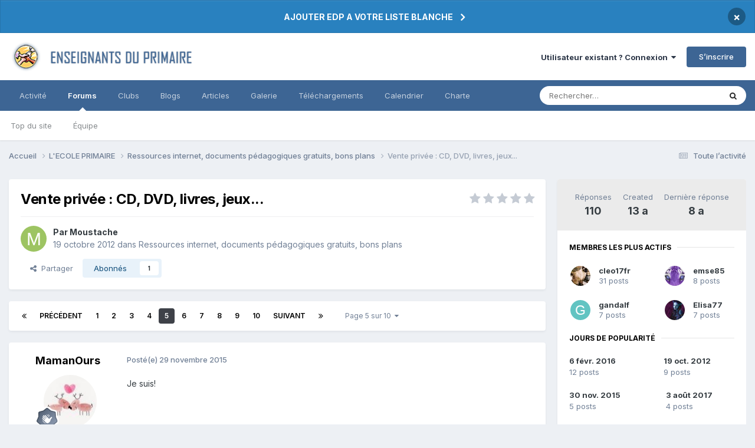

--- FILE ---
content_type: text/html;charset=UTF-8
request_url: https://forums-enseignants-du-primaire.com/topic/288704-vente-priv%C3%A9e-cd-dvd-livres-jeux/page/5/
body_size: 21854
content:
<!DOCTYPE html>
<html lang="fr-FR" dir="ltr">
	<head>
		<meta charset="utf-8">
        
		<title>Vente privée : CD, DVD, livres, jeux... - Page 5 - Ressources internet, documents pédagogiques gratuits, bons plans - Forums Enseignants du primaire</title>
		
			<script>
  (function(i,s,o,g,r,a,m){i['GoogleAnalyticsObject']=r;i[r]=i[r]||function(){
  (i[r].q=i[r].q||[]).push(arguments)},i[r].l=1*new Date();a=s.createElement(o),
  m=s.getElementsByTagName(o)[0];a.async=1;a.src=g;m.parentNode.insertBefore(a,m)
  })(window,document,'script','https://www.google-analytics.com/analytics.js','ga');

  ga('create', 'UA-13227370-1', 'auto');
  ga('send', 'pageview');

</script>
		
		
		
		

	<meta name="viewport" content="width=device-width, initial-scale=1">


	
	
		<meta property="og:image" content="https://forums-enseignants-du-primaire.com/uploads/monthly_2018_04/1_logo.png.92edeb2d00df94e2840a15b16f843676.png">
	


	<meta name="twitter:card" content="summary_large_image" />




	
		
			
				<meta property="og:title" content="Vente privée : CD, DVD, livres, jeux...">
			
		
	

	
		
			
				<meta property="og:type" content="website">
			
		
	

	
		
			
				<meta property="og:url" content="https://forums-enseignants-du-primaire.com/topic/288704-vente-priv%C3%A9e-cd-dvd-livres-jeux/">
			
		
	

	
		
			
				<meta property="og:updated_time" content="2017-10-12T20:19:57Z">
			
		
	

	
		
			
				<meta property="og:site_name" content="Forums Enseignants du primaire">
			
		
	

	
		
			
				<meta property="og:locale" content="fr_FR">
			
		
	


	
		<link rel="first" href="https://forums-enseignants-du-primaire.com/topic/288704-vente-priv%C3%A9e-cd-dvd-livres-jeux/" />
	

	
		<link rel="prev" href="https://forums-enseignants-du-primaire.com/topic/288704-vente-priv%C3%A9e-cd-dvd-livres-jeux/page/4/" />
	

	
		<link rel="next" href="https://forums-enseignants-du-primaire.com/topic/288704-vente-priv%C3%A9e-cd-dvd-livres-jeux/page/6/" />
	

	
		<link rel="last" href="https://forums-enseignants-du-primaire.com/topic/288704-vente-priv%C3%A9e-cd-dvd-livres-jeux/page/10/" />
	

	
		<link rel="canonical" href="https://forums-enseignants-du-primaire.com/topic/288704-vente-priv%C3%A9e-cd-dvd-livres-jeux/page/5/" />
	





<link rel="manifest" href="https://forums-enseignants-du-primaire.com/manifest.webmanifest/">
<meta name="msapplication-config" content="https://forums-enseignants-du-primaire.com/browserconfig.xml/">
<meta name="msapplication-starturl" content="/">
<meta name="application-name" content="Forums Enseignants du primaire">
<meta name="apple-mobile-web-app-title" content="Forums Enseignants du primaire">

	<meta name="theme-color" content="#ffffff">






	

	
		
			<link rel="icon" sizes="36x36" href="https://forums-enseignants-du-primaire.com/uploads/monthly_2020_10/android-chrome-36x36.png?v=1710333929">
		
	

	
		
			<link rel="icon" sizes="48x48" href="https://forums-enseignants-du-primaire.com/uploads/monthly_2020_10/android-chrome-48x48.png?v=1710333929">
		
	

	
		
			<link rel="icon" sizes="72x72" href="https://forums-enseignants-du-primaire.com/uploads/monthly_2020_10/android-chrome-72x72.png?v=1710333929">
		
	

	
		
			<link rel="icon" sizes="96x96" href="https://forums-enseignants-du-primaire.com/uploads/monthly_2020_10/android-chrome-96x96.png?v=1710333929">
		
	

	
		
			<link rel="icon" sizes="144x144" href="https://forums-enseignants-du-primaire.com/uploads/monthly_2020_10/android-chrome-144x144.png?v=1710333929">
		
	

	
		
			<link rel="icon" sizes="192x192" href="https://forums-enseignants-du-primaire.com/uploads/monthly_2020_10/android-chrome-192x192.png?v=1710333929">
		
	

	
		
			<link rel="icon" sizes="256x256" href="https://forums-enseignants-du-primaire.com/uploads/monthly_2020_10/android-chrome-256x256.png?v=1710333929">
		
	

	
		
			<link rel="icon" sizes="384x384" href="https://forums-enseignants-du-primaire.com/uploads/monthly_2020_10/android-chrome-384x384.png?v=1710333929">
		
	

	
		
			<link rel="icon" sizes="512x512" href="https://forums-enseignants-du-primaire.com/uploads/monthly_2020_10/android-chrome-512x512.png?v=1710333929">
		
	

	
		
			<meta name="msapplication-square70x70logo" content="https://forums-enseignants-du-primaire.com/uploads/monthly_2020_10/msapplication-square70x70logo.png?v=1710333929"/>
		
	

	
		
			<meta name="msapplication-TileImage" content="https://forums-enseignants-du-primaire.com/uploads/monthly_2020_10/msapplication-TileImage.png?v=1710333929"/>
		
	

	
		
			<meta name="msapplication-square150x150logo" content="https://forums-enseignants-du-primaire.com/uploads/monthly_2020_10/msapplication-square150x150logo.png?v=1710333929"/>
		
	

	
		
			<meta name="msapplication-wide310x150logo" content="https://forums-enseignants-du-primaire.com/uploads/monthly_2020_10/msapplication-wide310x150logo.png?v=1710333929"/>
		
	

	
		
			<meta name="msapplication-square310x310logo" content="https://forums-enseignants-du-primaire.com/uploads/monthly_2020_10/msapplication-square310x310logo.png?v=1710333929"/>
		
	

	
		
			
				<link rel="apple-touch-icon" href="https://forums-enseignants-du-primaire.com/uploads/monthly_2020_10/apple-touch-icon-57x57.png?v=1710333929">
			
		
	

	
		
			
				<link rel="apple-touch-icon" sizes="60x60" href="https://forums-enseignants-du-primaire.com/uploads/monthly_2020_10/apple-touch-icon-60x60.png?v=1710333929">
			
		
	

	
		
			
				<link rel="apple-touch-icon" sizes="72x72" href="https://forums-enseignants-du-primaire.com/uploads/monthly_2020_10/apple-touch-icon-72x72.png?v=1710333929">
			
		
	

	
		
			
				<link rel="apple-touch-icon" sizes="76x76" href="https://forums-enseignants-du-primaire.com/uploads/monthly_2020_10/apple-touch-icon-76x76.png?v=1710333929">
			
		
	

	
		
			
				<link rel="apple-touch-icon" sizes="114x114" href="https://forums-enseignants-du-primaire.com/uploads/monthly_2020_10/apple-touch-icon-114x114.png?v=1710333929">
			
		
	

	
		
			
				<link rel="apple-touch-icon" sizes="120x120" href="https://forums-enseignants-du-primaire.com/uploads/monthly_2020_10/apple-touch-icon-120x120.png?v=1710333929">
			
		
	

	
		
			
				<link rel="apple-touch-icon" sizes="144x144" href="https://forums-enseignants-du-primaire.com/uploads/monthly_2020_10/apple-touch-icon-144x144.png?v=1710333929">
			
		
	

	
		
			
				<link rel="apple-touch-icon" sizes="152x152" href="https://forums-enseignants-du-primaire.com/uploads/monthly_2020_10/apple-touch-icon-152x152.png?v=1710333929">
			
		
	

	
		
			
				<link rel="apple-touch-icon" sizes="180x180" href="https://forums-enseignants-du-primaire.com/uploads/monthly_2020_10/apple-touch-icon-180x180.png?v=1710333929">
			
		
	





<link rel="preload" href="//forums-enseignants-du-primaire.com/applications/core/interface/font/fontawesome-webfont.woff2?v=4.7.0" as="font" crossorigin="anonymous">
		


	<link rel="preconnect" href="https://fonts.googleapis.com">
	<link rel="preconnect" href="https://fonts.gstatic.com" crossorigin>
	
		<link href="https://fonts.googleapis.com/css2?family=Inter:wght@300;400;500;600;700&display=swap" rel="stylesheet">
	



	<link rel='stylesheet' href='https://forums-enseignants-du-primaire.com/uploads/css_built_10/341e4a57816af3ba440d891ca87450ff_framework.css?v=8f0c87291f1759406230' media='all'>

	<link rel='stylesheet' href='https://forums-enseignants-du-primaire.com/uploads/css_built_10/05e81b71abe4f22d6eb8d1a929494829_responsive.css?v=8f0c87291f1759406230' media='all'>

	<link rel='stylesheet' href='https://forums-enseignants-du-primaire.com/uploads/css_built_10/20446cf2d164adcc029377cb04d43d17_flags.css?v=8f0c87291f1759406230' media='all'>

	<link rel='stylesheet' href='https://forums-enseignants-du-primaire.com/uploads/css_built_10/90eb5adf50a8c640f633d47fd7eb1778_core.css?v=8f0c87291f1759406230' media='all'>

	<link rel='stylesheet' href='https://forums-enseignants-du-primaire.com/uploads/css_built_10/5a0da001ccc2200dc5625c3f3934497d_core_responsive.css?v=8f0c87291f1759406230' media='all'>

	<link rel='stylesheet' href='https://forums-enseignants-du-primaire.com/uploads/css_built_10/62e269ced0fdab7e30e026f1d30ae516_forums.css?v=8f0c87291f1759406230' media='all'>

	<link rel='stylesheet' href='https://forums-enseignants-du-primaire.com/uploads/css_built_10/76e62c573090645fb99a15a363d8620e_forums_responsive.css?v=8f0c87291f1759406230' media='all'>

	<link rel='stylesheet' href='https://forums-enseignants-du-primaire.com/uploads/css_built_10/ebdea0c6a7dab6d37900b9190d3ac77b_topics.css?v=8f0c87291f1759406230' media='all'>





<link rel='stylesheet' href='https://forums-enseignants-du-primaire.com/uploads/css_built_10/258adbb6e4f3e83cd3b355f84e3fa002_custom.css?v=8f0c87291f1759406230' media='all'>




		
		

	
	<link rel='shortcut icon' href='https://forums-enseignants-du-primaire.com/uploads/monthly_2018_04/favicon.ico.80e514c10829da0d43f78498e93bb814.ico' type="image/x-icon">

      <script async src="https://pagead2.googlesyndication.com/pagead/js/adsbygoogle.js?client=ca-pub-1633350623489791"
     crossorigin="anonymous"></script>
	</head>
	<body class="ipsApp ipsApp_front ipsJS_none ipsClearfix" data-controller="core.front.core.app"  data-message=""  data-pageapp="forums" data-pagelocation="front" data-pagemodule="forums" data-pagecontroller="topic" data-pageid="288704"   >
		
        

        

		  <a href="#ipsLayout_mainArea" class="ipsHide" title="Aller au contenu principal de cette page" accesskey="m">Aller au contenu</a>
		<div id="ipsLayout_header" class="ipsClearfix">
			



<div class='cAnnouncements' data-controller="core.front.core.announcementBanner" >
	
	<div class='cAnnouncementPageTop ipsJS_hide ipsAnnouncement ipsMessage_information' data-announcementId="135">
        
        <a href='https://forums-enseignants-du-primaire.com/announcement/135-ajouter-edp-a-votre-liste-blanche/' data-ipsDialog data-ipsDialog-title="AJOUTER EDP A VOTRE LISTE BLANCHE">AJOUTER EDP A VOTRE LISTE BLANCHE</a>
        

		<a href='#' data-role="dismissAnnouncement">×</a>
	</div>
	
</div>



			<header>
				<div class="ipsLayout_container">
					


<a href='https://forums-enseignants-du-primaire.com/' id='elLogo' accesskey='1'><img src="https://forums-enseignants-du-primaire.com/uploads/monthly_2021_04/1847490033_Lelogo-2020-2.png.94a4099743948eafb50e0df168ef4bfc.png" alt='Forums Enseignants du primaire'></a>

					
						

	<ul id="elUserNav" class="ipsList_inline cSignedOut ipsResponsive_showDesktop">
		
        
		
        
        
            
            
	


	<li class='cUserNav_icon ipsHide' id='elCart_container'></li>
	<li class='elUserNav_sep ipsHide' id='elCart_sep'></li>

<li id="elSignInLink">
                <a href="https://forums-enseignants-du-primaire.com/login/" data-ipsmenu-closeonclick="false" data-ipsmenu id="elUserSignIn">
                    Utilisateur existant ? Connexion  <i class="fa fa-caret-down"></i>
                </a>
                
<div id='elUserSignIn_menu' class='ipsMenu ipsMenu_auto ipsHide'>
	<form accept-charset='utf-8' method='post' action='https://forums-enseignants-du-primaire.com/login/'>
		<input type="hidden" name="csrfKey" value="d8118352e155e122b0786a5385c526ba">
		<input type="hidden" name="ref" value="aHR0cHM6Ly9mb3J1bXMtZW5zZWlnbmFudHMtZHUtcHJpbWFpcmUuY29tL3RvcGljLzI4ODcwNC12ZW50ZS1wcml2JUMzJUE5ZS1jZC1kdmQtbGl2cmVzLWpldXgvcGFnZS81Lw==">
		<div data-role="loginForm">
			
			
			
				<div class='ipsColumns ipsColumns_noSpacing'>
					<div class='ipsColumn ipsColumn_wide' id='elUserSignIn_internal'>
						
<div class="ipsPad ipsForm ipsForm_vertical">
	<h4 class="ipsType_sectionHead">Connexion</h4>
	<br><br>
	<ul class='ipsList_reset'>
		<li class="ipsFieldRow ipsFieldRow_noLabel ipsFieldRow_fullWidth">
			
			
				<input type="email" placeholder="Adresse de courriel" name="auth" autocomplete="email">
			
		</li>
		<li class="ipsFieldRow ipsFieldRow_noLabel ipsFieldRow_fullWidth">
			<input type="password" placeholder="Mot de passe" name="password" autocomplete="current-password">
		</li>
		<li class="ipsFieldRow ipsFieldRow_checkbox ipsClearfix">
			<span class="ipsCustomInput">
				<input type="checkbox" name="remember_me" id="remember_me_checkbox" value="1" checked aria-checked="true">
				<span></span>
			</span>
			<div class="ipsFieldRow_content">
				<label class="ipsFieldRow_label" for="remember_me_checkbox">Se souvenir de moi</label>
				<span class="ipsFieldRow_desc">Non recommandé sur les ordinateurs partagés</span>
			</div>
		</li>
		<li class="ipsFieldRow ipsFieldRow_fullWidth">
			<button type="submit" name="_processLogin" value="usernamepassword" class="ipsButton ipsButton_primary ipsButton_small" id="elSignIn_submit">Connexion</button>
			
				<p class="ipsType_right ipsType_small">
					
						<a href='https://forums-enseignants-du-primaire.com/lostpassword/' data-ipsDialog data-ipsDialog-title='Mot de passe oublié ?'>
					
					Mot de passe oublié ?</a>
				</p>
			
		</li>
	</ul>
</div>
					</div>
					<div class='ipsColumn ipsColumn_wide'>
						<div class='ipsPadding' id='elUserSignIn_external'>
							<div class='ipsAreaBackground_light ipsPadding:half'>
								
								
									<div class='ipsType_center ipsMargin_top:half'>
										

<button type="submit" name="_processLogin" value="2" class='ipsButton ipsButton_verySmall ipsButton_fullWidth ipsSocial ipsSocial_facebook' style="background-color: #3a579a">
	
		<span class='ipsSocial_icon'>
			
				<i class='fa fa-facebook-official'></i>
			
		</span>
		<span class='ipsSocial_text'>Se connecter avec Facebook</span>
	
</button>
									</div>
								
							</div>
						</div>
					</div>
				</div>
			
		</div>
	</form>
</div>
            </li>
            
        
		
			<li>
				
					<a href="https://forums-enseignants-du-primaire.com/register/" data-ipsdialog data-ipsdialog-size="narrow" data-ipsdialog-title="S’inscrire"  id="elRegisterButton" class="ipsButton ipsButton_normal ipsButton_primary">S’inscrire</a>
				
			</li>
		
	</ul>

						
<ul class='ipsMobileHamburger ipsList_reset ipsResponsive_hideDesktop'>
	<li data-ipsDrawer data-ipsDrawer-drawerElem='#elMobileDrawer'>
		<a href='#'>
			
			
				
			
			
			
			<i class='fa fa-navicon'></i>
		</a>
	</li>
</ul>
					
				</div>
			</header>
			

	<nav data-controller='core.front.core.navBar' class=' ipsResponsive_showDesktop'>
		<div class='ipsNavBar_primary ipsLayout_container '>
			<ul data-role="primaryNavBar" class='ipsClearfix'>
				


	
		
		
		<li  id='elNavSecondary_2' data-role="navBarItem" data-navApp="core" data-navExt="CustomItem">
			
			
				<a href="https://forums-enseignants-du-primaire.com/discover/"  data-navItem-id="2" >
					Activité<span class='ipsNavBar_active__identifier'></span>
				</a>
			
			
				<ul class='ipsNavBar_secondary ipsHide' data-role='secondaryNavBar'>
					


	
		
		
		<li  id='elNavSecondary_4' data-role="navBarItem" data-navApp="core" data-navExt="AllActivity">
			
			
				<a href="https://forums-enseignants-du-primaire.com/discover/"  data-navItem-id="4" >
					Toute l’activité<span class='ipsNavBar_active__identifier'></span>
				</a>
			
			
		</li>
	
	

	
	

	
		
		
		<li  id='elNavSecondary_9' data-role="navBarItem" data-navApp="core" data-navExt="Promoted">
			
			
				<a href="https://forums-enseignants-du-primaire.com/ourpicks/"  data-navItem-id="9" >
					Sous les projecteurs<span class='ipsNavBar_active__identifier'></span>
				</a>
			
			
		</li>
	
	

	
		
		
		<li  id='elNavSecondary_8' data-role="navBarItem" data-navApp="core" data-navExt="Search">
			
			
				<a href="https://forums-enseignants-du-primaire.com/search/"  data-navItem-id="8" >
					Rechercher<span class='ipsNavBar_active__identifier'></span>
				</a>
			
			
		</li>
	
	

					<li class='ipsHide' id='elNavigationMore_2' data-role='navMore'>
						<a href='#' data-ipsMenu data-ipsMenu-appendTo='#elNavigationMore_2' id='elNavigationMore_2_dropdown'>Plus <i class='fa fa-caret-down'></i></a>
						<ul class='ipsHide ipsMenu ipsMenu_auto' id='elNavigationMore_2_dropdown_menu' data-role='moreDropdown'></ul>
					</li>
				</ul>
			
		</li>
	
	

	
		
		
			
		
		<li class='ipsNavBar_active' data-active id='elNavSecondary_10' data-role="navBarItem" data-navApp="forums" data-navExt="Forums">
			
			
				<a href="https://forums-enseignants-du-primaire.com"  data-navItem-id="10" data-navDefault>
					Forums<span class='ipsNavBar_active__identifier'></span>
				</a>
			
			
				<ul class='ipsNavBar_secondary ' data-role='secondaryNavBar'>
					


	
	

	
	

	
	

	
		
		
		<li  id='elNavSecondary_35' data-role="navBarItem" data-navApp="core" data-navExt="Leaderboard">
			
			
				<a href="https://forums-enseignants-du-primaire.com/topmembers/"  data-navItem-id="35" >
					Top du site<span class='ipsNavBar_active__identifier'></span>
				</a>
			
			
		</li>
	
	

	
		
		
		<li  id='elNavSecondary_33' data-role="navBarItem" data-navApp="core" data-navExt="StaffDirectory">
			
			
				<a href="https://forums-enseignants-du-primaire.com/staff/"  data-navItem-id="33" >
					Équipe<span class='ipsNavBar_active__identifier'></span>
				</a>
			
			
		</li>
	
	

					<li class='ipsHide' id='elNavigationMore_10' data-role='navMore'>
						<a href='#' data-ipsMenu data-ipsMenu-appendTo='#elNavigationMore_10' id='elNavigationMore_10_dropdown'>Plus <i class='fa fa-caret-down'></i></a>
						<ul class='ipsHide ipsMenu ipsMenu_auto' id='elNavigationMore_10_dropdown_menu' data-role='moreDropdown'></ul>
					</li>
				</ul>
			
		</li>
	
	

	
		
		
		<li  id='elNavSecondary_3' data-role="navBarItem" data-navApp="core" data-navExt="Clubs">
			
			
				<a href="https://forums-enseignants-du-primaire.com/clubs/"  data-navItem-id="3" >
					Clubs<span class='ipsNavBar_active__identifier'></span>
				</a>
			
			
		</li>
	
	

	
		
		
		<li  id='elNavSecondary_12' data-role="navBarItem" data-navApp="blog" data-navExt="Blogs">
			
			
				<a href="https://forums-enseignants-du-primaire.com/blogs/"  data-navItem-id="12" >
					Blogs<span class='ipsNavBar_active__identifier'></span>
				</a>
			
			
		</li>
	
	

	
		
		
		<li  id='elNavSecondary_11' data-role="navBarItem" data-navApp="cms" data-navExt="Pages">
			
			
				<a href="https://forums-enseignants-du-primaire.com/articles.html/"  data-navItem-id="11" >
					Articles<span class='ipsNavBar_active__identifier'></span>
				</a>
			
			
		</li>
	
	

	
	

	
		
		
		<li  id='elNavSecondary_13' data-role="navBarItem" data-navApp="gallery" data-navExt="Gallery">
			
			
				<a href="https://forums-enseignants-du-primaire.com/gallery/"  data-navItem-id="13" >
					Galerie<span class='ipsNavBar_active__identifier'></span>
				</a>
			
			
		</li>
	
	

	
		
		
		<li  id='elNavSecondary_14' data-role="navBarItem" data-navApp="downloads" data-navExt="Downloads">
			
			
				<a href="https://forums-enseignants-du-primaire.com/files/"  data-navItem-id="14" >
					Téléchargements<span class='ipsNavBar_active__identifier'></span>
				</a>
			
			
		</li>
	
	

	
		
		
		<li  id='elNavSecondary_16' data-role="navBarItem" data-navApp="calendar" data-navExt="Calendar">
			
			
				<a href="https://forums-enseignants-du-primaire.com/events/"  data-navItem-id="16" >
					Calendrier<span class='ipsNavBar_active__identifier'></span>
				</a>
			
			
		</li>
	
	

	
		
		
		<li  id='elNavSecondary_32' data-role="navBarItem" data-navApp="core" data-navExt="Guidelines">
			
			
				<a href="https://forums-enseignants-du-primaire.com/guidelines/"  data-navItem-id="32" >
					Charte<span class='ipsNavBar_active__identifier'></span>
				</a>
			
			
		</li>
	
	

	
	

				<li class='ipsHide' id='elNavigationMore' data-role='navMore'>
					<a href='#' data-ipsMenu data-ipsMenu-appendTo='#elNavigationMore' id='elNavigationMore_dropdown'>Plus</a>
					<ul class='ipsNavBar_secondary ipsHide' data-role='secondaryNavBar'>
						<li class='ipsHide' id='elNavigationMore_more' data-role='navMore'>
							<a href='#' data-ipsMenu data-ipsMenu-appendTo='#elNavigationMore_more' id='elNavigationMore_more_dropdown'>Plus <i class='fa fa-caret-down'></i></a>
							<ul class='ipsHide ipsMenu ipsMenu_auto' id='elNavigationMore_more_dropdown_menu' data-role='moreDropdown'></ul>
						</li>
					</ul>
				</li>
			</ul>
			

	<div id="elSearchWrapper">
		<div id='elSearch' data-controller="core.front.core.quickSearch">
			<form accept-charset='utf-8' action='//forums-enseignants-du-primaire.com/search/?do=quicksearch' method='post'>
                <input type='search' id='elSearchField' placeholder='Rechercher…' name='q' autocomplete='off' aria-label='Rechercher'>
                <details class='cSearchFilter'>
                    <summary class='cSearchFilter__text'></summary>
                    <ul class='cSearchFilter__menu'>
                        
                        <li><label><input type="radio" name="type" value="all" ><span class='cSearchFilter__menuText'>N’importe où</span></label></li>
                        
                            
                                <li><label><input type="radio" name="type" value='contextual_{&quot;type&quot;:&quot;forums_topic&quot;,&quot;nodes&quot;:35}' checked><span class='cSearchFilter__menuText'>Ce forum</span></label></li>
                            
                                <li><label><input type="radio" name="type" value='contextual_{&quot;type&quot;:&quot;forums_topic&quot;,&quot;item&quot;:288704}' checked><span class='cSearchFilter__menuText'>Ce sujet</span></label></li>
                            
                        
                        
                            <li><label><input type="radio" name="type" value="forums_topic"><span class='cSearchFilter__menuText'>Sujets</span></label></li>
                        
                            <li><label><input type="radio" name="type" value="cms_pages_pageitem"><span class='cSearchFilter__menuText'>Pages</span></label></li>
                        
                            <li><label><input type="radio" name="type" value="cms_records1"><span class='cSearchFilter__menuText'>Articles</span></label></li>
                        
                            <li><label><input type="radio" name="type" value="cms_records4"><span class='cSearchFilter__menuText'>Enregistrements</span></label></li>
                        
                            <li><label><input type="radio" name="type" value="blog_entry"><span class='cSearchFilter__menuText'>Billets</span></label></li>
                        
                            <li><label><input type="radio" name="type" value="gallery_image"><span class='cSearchFilter__menuText'>Images</span></label></li>
                        
                            <li><label><input type="radio" name="type" value="gallery_album_item"><span class='cSearchFilter__menuText'>Albums</span></label></li>
                        
                            <li><label><input type="radio" name="type" value="downloads_file"><span class='cSearchFilter__menuText'>Fichiers</span></label></li>
                        
                            <li><label><input type="radio" name="type" value="calendar_event"><span class='cSearchFilter__menuText'>Évènements</span></label></li>
                        
                            <li><label><input type="radio" name="type" value="nexus_package_item"><span class='cSearchFilter__menuText'>Produits</span></label></li>
                        
                    </ul>
                </details>
				<button class='cSearchSubmit' type="submit" aria-label='Rechercher'><i class="fa fa-search"></i></button>
			</form>
		</div>
	</div>

		</div>
	</nav>

			
<ul id='elMobileNav' class='ipsResponsive_hideDesktop' data-controller='core.front.core.mobileNav'>
	
		
			
			
				
				
			
				
					<li id='elMobileBreadcrumb'>
						<a href='https://forums-enseignants-du-primaire.com/forum/35-ressources-internet-documents-p%C3%A9dagogiques-gratuits-bons-plans/'>
							<span>Ressources internet, documents pédagogiques gratuits, bons plans</span>
						</a>
					</li>
				
				
			
				
				
			
		
	
	
	
	<li >
		<a data-action="defaultStream" href='https://forums-enseignants-du-primaire.com/discover/'><i class="fa fa-newspaper-o" aria-hidden="true"></i></a>
	</li>

	

	
		<li class='ipsJS_show'>
			<a href='https://forums-enseignants-du-primaire.com/search/'><i class='fa fa-search'></i></a>
		</li>
	
</ul>
		</div>
		<main id="ipsLayout_body" class="ipsLayout_container">
			<div id="ipsLayout_contentArea">
				<div id="ipsLayout_contentWrapper">
					
<nav class='ipsBreadcrumb ipsBreadcrumb_top ipsFaded_withHover'>
	

	<ul class='ipsList_inline ipsPos_right'>
		
		<li >
			<a data-action="defaultStream" class='ipsType_light '  href='https://forums-enseignants-du-primaire.com/discover/'><i class="fa fa-newspaper-o" aria-hidden="true"></i> <span>Toute l’activité</span></a>
		</li>
		
	</ul>

	<ul data-role="breadcrumbList">
		<li>
			<a title="Accueil" href='https://forums-enseignants-du-primaire.com/'>
				<span>Accueil <i class='fa fa-angle-right'></i></span>
			</a>
		</li>
		
		
			<li>
				
					<a href='https://forums-enseignants-du-primaire.com/forum/3-lecole-primaire/'>
						<span>L&#039;ECOLE PRIMAIRE <i class='fa fa-angle-right' aria-hidden="true"></i></span>
					</a>
				
			</li>
		
			<li>
				
					<a href='https://forums-enseignants-du-primaire.com/forum/35-ressources-internet-documents-p%C3%A9dagogiques-gratuits-bons-plans/'>
						<span>Ressources internet, documents pédagogiques gratuits, bons plans <i class='fa fa-angle-right' aria-hidden="true"></i></span>
					</a>
				
			</li>
		
			<li>
				
					Vente privée : CD, DVD, livres, jeux...
				
			</li>
		
	</ul>
</nav>
					
					<div id="ipsLayout_mainArea">
						
						
						
						

	




						



<div class="ipsPageHeader ipsResponsive_pull ipsBox ipsPadding sm:ipsPadding:half ipsMargin_bottom">
		
	
	<div class="ipsFlex ipsFlex-ai:center ipsFlex-fw:wrap ipsGap:4">
		<div class="ipsFlex-flex:11">
			<h1 class="ipsType_pageTitle ipsContained_container">
				

				
				
					<span class="ipsType_break ipsContained">
						<span>Vente privée : CD, DVD, livres, jeux...</span>
					</span>
				
			</h1>
			
			
		</div>
		
			<div class="ipsFlex-flex:00 ipsType_light">
				
				
<div  class='ipsClearfix ipsRating  ipsRating_veryLarge'>
	
	<ul class='ipsRating_collective'>
		
			
				<li class='ipsRating_off'>
					<i class='fa fa-star'></i>
				</li>
			
		
			
				<li class='ipsRating_off'>
					<i class='fa fa-star'></i>
				</li>
			
		
			
				<li class='ipsRating_off'>
					<i class='fa fa-star'></i>
				</li>
			
		
			
				<li class='ipsRating_off'>
					<i class='fa fa-star'></i>
				</li>
			
		
			
				<li class='ipsRating_off'>
					<i class='fa fa-star'></i>
				</li>
			
		
	</ul>
</div>
			</div>
		
	</div>
	<hr class="ipsHr">
	<div class="ipsPageHeader__meta ipsFlex ipsFlex-jc:between ipsFlex-ai:center ipsFlex-fw:wrap ipsGap:3">
		<div class="ipsFlex-flex:11">
			<div class="ipsPhotoPanel ipsPhotoPanel_mini ipsPhotoPanel_notPhone ipsClearfix">
				

	<span class='ipsUserPhoto ipsUserPhoto_mini '>
		<img src='data:image/svg+xml,%3Csvg%20xmlns%3D%22http%3A%2F%2Fwww.w3.org%2F2000%2Fsvg%22%20viewBox%3D%220%200%201024%201024%22%20style%3D%22background%3A%239dc462%22%3E%3Cg%3E%3Ctext%20text-anchor%3D%22middle%22%20dy%3D%22.35em%22%20x%3D%22512%22%20y%3D%22512%22%20fill%3D%22%23ffffff%22%20font-size%3D%22700%22%20font-family%3D%22-apple-system%2C%20BlinkMacSystemFont%2C%20Roboto%2C%20Helvetica%2C%20Arial%2C%20sans-serif%22%3EM%3C%2Ftext%3E%3C%2Fg%3E%3C%2Fsvg%3E' alt='Moustache' loading="lazy">
	</span>

				<div>
					<p class="ipsType_reset ipsType_blendLinks">
						<span class="ipsType_normal">
						
							<strong>Par 


Moustache</strong><br>
							<span class="ipsType_light"><time datetime='2012-10-19T16:22:42Z' title='10/19/12 16:22' data-short='13 a'>19 octobre 2012</time> dans <a href="https://forums-enseignants-du-primaire.com/forum/35-ressources-internet-documents-p%C3%A9dagogiques-gratuits-bons-plans/">Ressources internet, documents pédagogiques gratuits, bons plans</a></span>
						
						</span>
					</p>
				</div>
			</div>
		</div>
		
			<div class="ipsFlex-flex:01 ipsResponsive_hidePhone">
				<div class="ipsShareLinks">
					
						


    <a href='#elShareItem_274758303_menu' id='elShareItem_274758303' data-ipsMenu class='ipsShareButton ipsButton ipsButton_verySmall ipsButton_link ipsButton_link--light'>
        <span><i class='fa fa-share-alt'></i></span> &nbsp;Partager
    </a>

    <div class='ipsPadding ipsMenu ipsMenu_normal ipsHide' id='elShareItem_274758303_menu' data-controller="core.front.core.sharelink">
        
        
        <span data-ipsCopy data-ipsCopy-flashmessage>
            <a href="https://forums-enseignants-du-primaire.com/topic/288704-vente-priv%C3%A9e-cd-dvd-livres-jeux/" class="ipsButton ipsButton_light ipsButton_small ipsButton_fullWidth" data-role="copyButton" data-clipboard-text="https://forums-enseignants-du-primaire.com/topic/288704-vente-priv%C3%A9e-cd-dvd-livres-jeux/" data-ipstooltip title='Copy Link to Clipboard'><i class="fa fa-clone"></i> https://forums-enseignants-du-primaire.com/topic/288704-vente-priv%C3%A9e-cd-dvd-livres-jeux/</a>
        </span>
        <ul class='ipsShareLinks ipsMargin_top:half'>
            
                <li>
<a href="https://www.linkedin.com/shareArticle?mini=true&amp;url=https%3A%2F%2Fforums-enseignants-du-primaire.com%2Ftopic%2F288704-vente-priv%25C3%25A9e-cd-dvd-livres-jeux%2F&amp;title=Vente+priv%C3%A9e+%3A+CD%2C+DVD%2C+livres%2C+jeux..." rel="nofollow noopener" class="cShareLink cShareLink_linkedin" target="_blank" data-role="shareLink" title='Partager sur LinkedIn' data-ipsTooltip>
	<i class="fa fa-linkedin"></i>
</a></li>
            
                <li>
<a href="https://www.facebook.com/sharer/sharer.php?u=https%3A%2F%2Fforums-enseignants-du-primaire.com%2Ftopic%2F288704-vente-priv%25C3%25A9e-cd-dvd-livres-jeux%2F" class="cShareLink cShareLink_facebook" target="_blank" data-role="shareLink" title='Partager sur Facebook' data-ipsTooltip rel='noopener nofollow'>
	<i class="fa fa-facebook"></i>
</a></li>
            
                <li>
<a href="https://pinterest.com/pin/create/button/?url=https://forums-enseignants-du-primaire.com/topic/288704-vente-priv%25C3%25A9e-cd-dvd-livres-jeux/&amp;media=https://forums-enseignants-du-primaire.com/uploads/monthly_2018_04/1_logo.png.92edeb2d00df94e2840a15b16f843676.png" class="cShareLink cShareLink_pinterest" rel="nofollow noopener" target="_blank" data-role="shareLink" title='Partager sur Pinterest' data-ipsTooltip>
	<i class="fa fa-pinterest"></i>
</a></li>
            
        </ul>
        
            <hr class='ipsHr'>
            <button class='ipsHide ipsButton ipsButton_verySmall ipsButton_light ipsButton_fullWidth ipsMargin_top:half' data-controller='core.front.core.webshare' data-role='webShare' data-webShareTitle='Vente privée : CD, DVD, livres, jeux...' data-webShareText='Vente privée : CD, DVD, livres, jeux...' data-webShareUrl='https://forums-enseignants-du-primaire.com/topic/288704-vente-priv%C3%A9e-cd-dvd-livres-jeux/'>Plus d'outils de partage</button>
        
    </div>

					
					
                    

					



					

<div data-followApp='forums' data-followArea='topic' data-followID='288704' data-controller='core.front.core.followButton'>
	

	<a href='https://forums-enseignants-du-primaire.com/login/' rel="nofollow" class="ipsFollow ipsPos_middle ipsButton ipsButton_light ipsButton_verySmall " data-role="followButton" data-ipsTooltip title='Connectez-vous pour activer le suivi'>
		<span>Abonnés</span>
		<span class='ipsCommentCount'>1</span>
	</a>

</div>
				</div>
			</div>
					
	</div>
	
	
</div>








<div class="ipsClearfix">
	<ul class="ipsToolList ipsToolList_horizontal ipsClearfix ipsSpacer_both ipsResponsive_hidePhone">
		
		
		
	</ul>
</div>

<div id="comments" data-controller="core.front.core.commentFeed,forums.front.topic.view, core.front.core.ignoredComments" data-autopoll data-baseurl="https://forums-enseignants-du-primaire.com/topic/288704-vente-priv%C3%A9e-cd-dvd-livres-jeux/"  data-feedid="topic-288704" class="cTopic ipsClear ipsSpacer_top">
	
			

				<div class="ipsBox ipsResponsive_pull ipsPadding:half ipsClearfix ipsClear ipsMargin_bottom">
					
					
						


	
	<ul class='ipsPagination' id='elPagination_c84a540da25d5eb93ee9439c10ccba5c_2131774485' data-ipsPagination-seoPagination='true' data-pages='10' data-ipsPagination  data-ipsPagination-pages="10" data-ipsPagination-perPage='12'>
		
			
				<li class='ipsPagination_first'><a href='https://forums-enseignants-du-primaire.com/topic/288704-vente-priv%C3%A9e-cd-dvd-livres-jeux/#comments' rel="first" data-page='1' data-ipsTooltip title='Première page'><i class='fa fa-angle-double-left'></i></a></li>
				<li class='ipsPagination_prev'><a href='https://forums-enseignants-du-primaire.com/topic/288704-vente-priv%C3%A9e-cd-dvd-livres-jeux/page/4/#comments' rel="prev" data-page='4' data-ipsTooltip title='Page précédente'>Précédent</a></li>
				
					<li class='ipsPagination_page'><a href='https://forums-enseignants-du-primaire.com/topic/288704-vente-priv%C3%A9e-cd-dvd-livres-jeux/#comments' data-page='1'>1</a></li>
				
					<li class='ipsPagination_page'><a href='https://forums-enseignants-du-primaire.com/topic/288704-vente-priv%C3%A9e-cd-dvd-livres-jeux/page/2/#comments' data-page='2'>2</a></li>
				
					<li class='ipsPagination_page'><a href='https://forums-enseignants-du-primaire.com/topic/288704-vente-priv%C3%A9e-cd-dvd-livres-jeux/page/3/#comments' data-page='3'>3</a></li>
				
					<li class='ipsPagination_page'><a href='https://forums-enseignants-du-primaire.com/topic/288704-vente-priv%C3%A9e-cd-dvd-livres-jeux/page/4/#comments' data-page='4'>4</a></li>
				
			
			<li class='ipsPagination_page ipsPagination_active'><a href='https://forums-enseignants-du-primaire.com/topic/288704-vente-priv%C3%A9e-cd-dvd-livres-jeux/page/5/#comments' data-page='5'>5</a></li>
			
				
					<li class='ipsPagination_page'><a href='https://forums-enseignants-du-primaire.com/topic/288704-vente-priv%C3%A9e-cd-dvd-livres-jeux/page/6/#comments' data-page='6'>6</a></li>
				
					<li class='ipsPagination_page'><a href='https://forums-enseignants-du-primaire.com/topic/288704-vente-priv%C3%A9e-cd-dvd-livres-jeux/page/7/#comments' data-page='7'>7</a></li>
				
					<li class='ipsPagination_page'><a href='https://forums-enseignants-du-primaire.com/topic/288704-vente-priv%C3%A9e-cd-dvd-livres-jeux/page/8/#comments' data-page='8'>8</a></li>
				
					<li class='ipsPagination_page'><a href='https://forums-enseignants-du-primaire.com/topic/288704-vente-priv%C3%A9e-cd-dvd-livres-jeux/page/9/#comments' data-page='9'>9</a></li>
				
					<li class='ipsPagination_page'><a href='https://forums-enseignants-du-primaire.com/topic/288704-vente-priv%C3%A9e-cd-dvd-livres-jeux/page/10/#comments' data-page='10'>10</a></li>
				
				<li class='ipsPagination_next'><a href='https://forums-enseignants-du-primaire.com/topic/288704-vente-priv%C3%A9e-cd-dvd-livres-jeux/page/6/#comments' rel="next" data-page='6' data-ipsTooltip title='Page suivante'>Suivant</a></li>
				<li class='ipsPagination_last'><a href='https://forums-enseignants-du-primaire.com/topic/288704-vente-priv%C3%A9e-cd-dvd-livres-jeux/page/10/#comments' rel="last" data-page='10' data-ipsTooltip title='Dernière page'><i class='fa fa-angle-double-right'></i></a></li>
			
			
				<li class='ipsPagination_pageJump'>
					<a href='#' data-ipsMenu data-ipsMenu-closeOnClick='false' data-ipsMenu-appendTo='#elPagination_c84a540da25d5eb93ee9439c10ccba5c_2131774485' id='elPagination_c84a540da25d5eb93ee9439c10ccba5c_2131774485_jump'>Page 5 sur 10 &nbsp;<i class='fa fa-caret-down'></i></a>
					<div class='ipsMenu ipsMenu_narrow ipsPadding ipsHide' id='elPagination_c84a540da25d5eb93ee9439c10ccba5c_2131774485_jump_menu'>
						<form accept-charset='utf-8' method='post' action='https://forums-enseignants-du-primaire.com/topic/288704-vente-priv%C3%A9e-cd-dvd-livres-jeux/#comments' data-role="pageJump" data-baseUrl='#'>
							<ul class='ipsForm ipsForm_horizontal'>
								<li class='ipsFieldRow'>
									<input type='number' min='1' max='10' placeholder='Numéro de page' class='ipsField_fullWidth' name='page'>
								</li>
								<li class='ipsFieldRow ipsFieldRow_fullWidth'>
									<input type='submit' class='ipsButton_fullWidth ipsButton ipsButton_verySmall ipsButton_primary' value='Aller'>
								</li>
							</ul>
						</form>
					</div>
				</li>
			
		
	</ul>

					
				</div>
			
	

	

<div data-controller='core.front.core.recommendedComments' data-url='https://forums-enseignants-du-primaire.com/topic/288704-vente-priv%C3%A9e-cd-dvd-livres-jeux/?recommended=comments' class='ipsRecommendedComments ipsHide'>
	<div data-role="recommendedComments">
		<h2 class='ipsType_sectionHead ipsType_large ipsType_bold ipsMargin_bottom'>Messages recommandés</h2>
		
	</div>
</div>
	
	<div id="elPostFeed" data-role="commentFeed" data-controller="core.front.core.moderation" >
		<form action="https://forums-enseignants-du-primaire.com/topic/288704-vente-priv%C3%A9e-cd-dvd-livres-jeux/page/5/?csrfKey=d8118352e155e122b0786a5385c526ba&amp;do=multimodComment" method="post" data-ipspageaction data-role="moderationTools">
			
			
				

					

					
					



<a id='findComment-8319999'></a>
<a id='comment-8319999'></a>
<article  id='elComment_8319999' class='cPost ipsBox ipsResponsive_pull  ipsComment  ipsComment_parent ipsClearfix ipsClear ipsColumns ipsColumns_noSpacing ipsColumns_collapsePhone    '>
	

	

	<div class='cAuthorPane_mobile ipsResponsive_showPhone'>
		<div class='cAuthorPane_photo'>
			<div class='cAuthorPane_photoWrap'>
				

	<span class='ipsUserPhoto ipsUserPhoto_large '>
		<img src='https://forums-enseignants-du-primaire.com/uploads/profile/photo-thumb-237908.jpg' alt='MamanOurs' loading="lazy">
	</span>

				
				
					<a href="https://forums-enseignants-du-primaire.com/profile/237908-mamanours/badges/" rel="nofollow">
						
<img src='https://forums-enseignants-du-primaire.com/uploads/monthly_2021_07/2_Rookie.svg' loading="lazy" alt="Poil de carotte" class="cAuthorPane_badge cAuthorPane_badge--rank ipsOutline ipsOutline:2px" data-ipsTooltip title="Rang: Poil de carotte (2/14)">
					</a>
				
			</div>
		</div>
		<div class='cAuthorPane_content'>
			<h3 class='ipsType_sectionHead cAuthorPane_author ipsType_break ipsType_blendLinks ipsFlex ipsFlex-ai:center'>
				


MamanOurs
			</h3>
			<div class='ipsType_light ipsType_reset'>
			    <a href='https://forums-enseignants-du-primaire.com/topic/288704-vente-priv%C3%A9e-cd-dvd-livres-jeux/page/5/#findComment-8319999' rel="nofollow" class='ipsType_blendLinks'>Posté(e) <time datetime='2015-11-29T17:53:13Z' title='11/29/15 17:53' data-short='10 a'>29 novembre 2015</time></a>
				
			</div>
		</div>
	</div>
	<aside class='ipsComment_author cAuthorPane ipsColumn ipsColumn_medium ipsResponsive_hidePhone'>
		<h3 class='ipsType_sectionHead cAuthorPane_author ipsType_blendLinks ipsType_break'><strong>


MamanOurs</strong>
			
		</h3>
		<ul class='cAuthorPane_info ipsList_reset'>
			<li data-role='photo' class='cAuthorPane_photo'>
				<div class='cAuthorPane_photoWrap'>
					

	<span class='ipsUserPhoto ipsUserPhoto_large '>
		<img src='https://forums-enseignants-du-primaire.com/uploads/profile/photo-thumb-237908.jpg' alt='MamanOurs' loading="lazy">
	</span>

					
					
						
<img src='https://forums-enseignants-du-primaire.com/uploads/monthly_2021_07/2_Rookie.svg' loading="lazy" alt="Poil de carotte" class="cAuthorPane_badge cAuthorPane_badge--rank ipsOutline ipsOutline:2px" data-ipsTooltip title="Rang: Poil de carotte (2/14)">
					
				</div>
			</li>
			
				<li data-role='group'>En Attente de Modification de Votre Email</li>
				
			
			
				<li data-role='stats' class='ipsMargin_top'>
					<ul class="ipsList_reset ipsType_light ipsFlex ipsFlex-ai:center ipsFlex-jc:center ipsGap_row:2 cAuthorPane_stats">
						<li>
							
								<i class="fa fa-comment"></i> 11
							
						</li>
						
					</ul>
				</li>
			
			
				

	
	<li data-role='custom-field' class='ipsResponsive_hidePhone ipsType_break'>
		
<span class='ft'>Genre:</span><span class='fc'>Femme</span>
	</li>
	

			
		</ul>
	</aside>
	<div class='ipsColumn ipsColumn_fluid ipsMargin:none'>
		

<div id='comment-8319999_wrap' data-controller='core.front.core.comment' data-commentApp='forums' data-commentType='forums' data-commentID="8319999" data-quoteData='{&quot;userid&quot;:237908,&quot;username&quot;:&quot;MamanOurs&quot;,&quot;timestamp&quot;:1448819593,&quot;contentapp&quot;:&quot;forums&quot;,&quot;contenttype&quot;:&quot;forums&quot;,&quot;contentid&quot;:288704,&quot;contentclass&quot;:&quot;forums_Topic&quot;,&quot;contentcommentid&quot;:8319999}' class='ipsComment_content ipsType_medium'>

	<div class='ipsComment_meta ipsType_light ipsFlex ipsFlex-ai:center ipsFlex-jc:between ipsFlex-fd:row-reverse'>
		<div class='ipsType_light ipsType_reset ipsType_blendLinks ipsComment_toolWrap'>
			<div class='ipsResponsive_hidePhone ipsComment_badges'>
				<ul class='ipsList_reset ipsFlex ipsFlex-jc:end ipsFlex-fw:wrap ipsGap:2 ipsGap_row:1'>
					
					
					
					
					
				</ul>
			</div>
			<ul class='ipsList_reset ipsComment_tools'>
				<li>
					<a href='#elControls_8319999_menu' class='ipsComment_ellipsis' id='elControls_8319999' title='Plus d’options…' data-ipsMenu data-ipsMenu-appendTo='#comment-8319999_wrap'><i class='fa fa-ellipsis-h'></i></a>
					<ul id='elControls_8319999_menu' class='ipsMenu ipsMenu_narrow ipsHide'>
						
						
                        
						
						
						
							
								
							
							
							
							
							
							
						
					</ul>
				</li>
				
			</ul>
		</div>

		<div class='ipsType_reset ipsResponsive_hidePhone'>
		   
		   Posté(e) <time datetime='2015-11-29T17:53:13Z' title='11/29/15 17:53' data-short='10 a'>29 novembre 2015</time>
		   
			
			<span class='ipsResponsive_hidePhone'>
				
				
			</span>
		</div>
	</div>

	

    

	<div class='cPost_contentWrap'>
		
		<div data-role='commentContent' class='ipsType_normal ipsType_richText ipsPadding_bottom ipsContained' data-controller='core.front.core.lightboxedImages'>
			
<p>Je suis!</p>


			
		</div>

		

		
	</div>

	
    
</div>
	</div>
</article>
					
					
					
						







<div class="ipsBox cTopicOverview cTopicOverview--inline ipsFlex ipsFlex-fd:row md:ipsFlex-fd:row sm:ipsFlex-fd:column ipsMargin_bottom sm:ipsMargin_bottom:half sm:ipsMargin_top:half ipsResponsive_pull ipsResponsive_hideDesktop ipsResponsive_block " data-controller='forums.front.topic.activity'>

	<div class='cTopicOverview__header ipsAreaBackground_light ipsFlex sm:ipsFlex-fw:wrap sm:ipsFlex-jc:center'>
		<ul class='cTopicOverview__stats ipsPadding ipsMargin:none sm:ipsPadding_horizontal:half ipsFlex ipsFlex-flex:10 ipsFlex-jc:around ipsFlex-ai:center'>
			<li class='cTopicOverview__statItem ipsType_center'>
				<span class='cTopicOverview__statTitle ipsType_light ipsTruncate ipsTruncate_line'>Réponses</span>
				<span class='cTopicOverview__statValue'>110</span>
			</li>
			<li class='cTopicOverview__statItem ipsType_center'>
				<span class='cTopicOverview__statTitle ipsType_light ipsTruncate ipsTruncate_line'>Created</span>
				<span class='cTopicOverview__statValue'><time datetime='2012-10-19T16:22:42Z' title='10/19/12 16:22' data-short='13 a'>13 a</time></span>
			</li>
			<li class='cTopicOverview__statItem ipsType_center'>
				<span class='cTopicOverview__statTitle ipsType_light ipsTruncate ipsTruncate_line'>Dernière réponse</span>
				<span class='cTopicOverview__statValue'><time datetime='2017-10-12T20:19:57Z' title='10/12/17 20:19' data-short='8 a'>8 a</time></span>
			</li>
		</ul>
		<a href='#' data-action='toggleOverview' class='cTopicOverview__toggle cTopicOverview__toggle--inline ipsType_large ipsType_light ipsPad ipsFlex ipsFlex-ai:center ipsFlex-jc:center'><i class='fa fa-chevron-down'></i></a>
	</div>
	
		<div class='cTopicOverview__preview ipsFlex-flex:10' data-role="preview">
			<div class='cTopicOverview__previewInner ipsPadding_vertical ipsPadding_horizontal ipsResponsive_hidePhone ipsFlex ipsFlex-fd:row'>
				
					<div class='cTopicOverview__section--users ipsFlex-flex:00'>
						<h4 class='ipsType_reset cTopicOverview__sectionTitle ipsType_dark ipsType_uppercase ipsType_noBreak'>Membres les plus actifs</h4>
						<ul class='cTopicOverview__dataList ipsMargin:none ipsPadding:none ipsList_style:none ipsFlex ipsFlex-jc:between ipsFlex-ai:center'>
							
								<li class="cTopicOverview__dataItem ipsMargin_right ipsFlex ipsFlex-jc:start ipsFlex-ai:center">
									

	<span class='ipsUserPhoto ipsUserPhoto_tiny '>
		<img src='https://forums-enseignants-du-primaire.com/uploads/av-1938.jpg' alt='cleo17fr' loading="lazy">
	</span>

									<p class='ipsMargin:none ipsPadding_left:half ipsPadding_right ipsType_right'>31</p>
								</li>
							
								<li class="cTopicOverview__dataItem ipsMargin_right ipsFlex ipsFlex-jc:start ipsFlex-ai:center">
									

	<span class='ipsUserPhoto ipsUserPhoto_tiny '>
		<img src='https://forums-enseignants-du-primaire.com/uploads/monthly_2016_03/images.jpg.bdf87e5948789f1f8a808fa8707df990.thumb.jpg.a05fa57817834aa36d21438abbde3343.jpg' alt='emse85' loading="lazy">
	</span>

									<p class='ipsMargin:none ipsPadding_left:half ipsPadding_right ipsType_right'>8</p>
								</li>
							
								<li class="cTopicOverview__dataItem ipsMargin_right ipsFlex ipsFlex-jc:start ipsFlex-ai:center">
									

	<span class='ipsUserPhoto ipsUserPhoto_tiny '>
		<img src='data:image/svg+xml,%3Csvg%20xmlns%3D%22http%3A%2F%2Fwww.w3.org%2F2000%2Fsvg%22%20viewBox%3D%220%200%201024%201024%22%20style%3D%22background%3A%2362c4c2%22%3E%3Cg%3E%3Ctext%20text-anchor%3D%22middle%22%20dy%3D%22.35em%22%20x%3D%22512%22%20y%3D%22512%22%20fill%3D%22%23ffffff%22%20font-size%3D%22700%22%20font-family%3D%22-apple-system%2C%20BlinkMacSystemFont%2C%20Roboto%2C%20Helvetica%2C%20Arial%2C%20sans-serif%22%3EG%3C%2Ftext%3E%3C%2Fg%3E%3C%2Fsvg%3E' alt='gandalf' loading="lazy">
	</span>

									<p class='ipsMargin:none ipsPadding_left:half ipsPadding_right ipsType_right'>7</p>
								</li>
							
								<li class="cTopicOverview__dataItem ipsMargin_right ipsFlex ipsFlex-jc:start ipsFlex-ai:center">
									

	<span class='ipsUserPhoto ipsUserPhoto_tiny '>
		<img src='https://forums-enseignants-du-primaire.com/uploads/profile/photo-thumb-186788.jpg' alt='Elisa77' loading="lazy">
	</span>

									<p class='ipsMargin:none ipsPadding_left:half ipsPadding_right ipsType_right'>7</p>
								</li>
							
						</ul>
					</div>
				
				
					<div class='cTopicOverview__section--popularDays ipsFlex-flex:00 ipsPadding_left ipsPadding_left:double'>
						<h4 class='ipsType_reset cTopicOverview__sectionTitle ipsType_dark ipsType_uppercase ipsType_noBreak'>Jours de popularité</h4>
						<ul class='cTopicOverview__dataList ipsMargin:none ipsPadding:none ipsList_style:none ipsFlex ipsFlex-jc:between ipsFlex-ai:center'>
							
								<li class='ipsFlex-flex:10'>
									<a href="https://forums-enseignants-du-primaire.com/topic/288704-vente-priv%C3%A9e-cd-dvd-livres-jeux/#findComment-8410753" rel="nofollow" class='cTopicOverview__dataItem ipsMargin_right ipsType_blendLinks ipsFlex ipsFlex-jc:between ipsFlex-ai:center'>
										<p class='ipsMargin:none'>6 févr.</p>
										<p class='ipsMargin:none ipsMargin_horizontal ipsType_light'>12</p>
									</a>
								</li>
							
								<li class='ipsFlex-flex:10'>
									<a href="https://forums-enseignants-du-primaire.com/topic/288704-vente-priv%C3%A9e-cd-dvd-livres-jeux/#findComment-6305283" rel="nofollow" class='cTopicOverview__dataItem ipsMargin_right ipsType_blendLinks ipsFlex ipsFlex-jc:between ipsFlex-ai:center'>
										<p class='ipsMargin:none'>19 oct.</p>
										<p class='ipsMargin:none ipsMargin_horizontal ipsType_light'>9</p>
									</a>
								</li>
							
								<li class='ipsFlex-flex:10'>
									<a href="https://forums-enseignants-du-primaire.com/topic/288704-vente-priv%C3%A9e-cd-dvd-livres-jeux/#findComment-8320983" rel="nofollow" class='cTopicOverview__dataItem ipsMargin_right ipsType_blendLinks ipsFlex ipsFlex-jc:between ipsFlex-ai:center'>
										<p class='ipsMargin:none'>30 nov.</p>
										<p class='ipsMargin:none ipsMargin_horizontal ipsType_light'>5</p>
									</a>
								</li>
							
								<li class='ipsFlex-flex:10'>
									<a href="https://forums-enseignants-du-primaire.com/topic/288704-vente-priv%C3%A9e-cd-dvd-livres-jeux/#findComment-9011934" rel="nofollow" class='cTopicOverview__dataItem ipsMargin_right ipsType_blendLinks ipsFlex ipsFlex-jc:between ipsFlex-ai:center'>
										<p class='ipsMargin:none'>3 août</p>
										<p class='ipsMargin:none ipsMargin_horizontal ipsType_light'>4</p>
									</a>
								</li>
							
						</ul>
					</div>
				
			</div>
		</div>
	
	
	<div class='cTopicOverview__body ipsPadding ipsHide ipsFlex ipsFlex-flex:11 ipsFlex-fd:column' data-role="overview">
		
			<div class='cTopicOverview__section--users ipsMargin_bottom'>
				<h4 class='ipsType_reset cTopicOverview__sectionTitle ipsType_withHr ipsType_dark ipsType_uppercase ipsMargin_bottom'>Membres les plus actifs</h4>
				<ul class='cTopicOverview__dataList ipsList_reset ipsFlex ipsFlex-jc:start ipsFlex-ai:center ipsFlex-fw:wrap ipsGap:8 ipsGap_row:5'>
					
						<li class="cTopicOverview__dataItem cTopicOverview__dataItem--split ipsFlex ipsFlex-jc:start ipsFlex-ai:center ipsFlex-flex:11">
							

	<span class='ipsUserPhoto ipsUserPhoto_tiny '>
		<img src='https://forums-enseignants-du-primaire.com/uploads/av-1938.jpg' alt='cleo17fr' loading="lazy">
	</span>

							<p class='ipsMargin:none ipsMargin_left:half cTopicOverview__dataItemInner ipsType_left'>
								<strong class='ipsTruncate ipsTruncate_line'><a href='https://forums-enseignants-du-primaire.com/profile/1938-cleo17fr/' class='ipsType_blendLinks'>cleo17fr</a></strong>
								<span class='ipsType_light'>31 posts</span>
							</p>
						</li>
					
						<li class="cTopicOverview__dataItem cTopicOverview__dataItem--split ipsFlex ipsFlex-jc:start ipsFlex-ai:center ipsFlex-flex:11">
							

	<span class='ipsUserPhoto ipsUserPhoto_tiny '>
		<img src='https://forums-enseignants-du-primaire.com/uploads/monthly_2016_03/images.jpg.bdf87e5948789f1f8a808fa8707df990.thumb.jpg.a05fa57817834aa36d21438abbde3343.jpg' alt='emse85' loading="lazy">
	</span>

							<p class='ipsMargin:none ipsMargin_left:half cTopicOverview__dataItemInner ipsType_left'>
								<strong class='ipsTruncate ipsTruncate_line'><a href='https://forums-enseignants-du-primaire.com/profile/60094-emse85/' class='ipsType_blendLinks'>emse85</a></strong>
								<span class='ipsType_light'>8 posts</span>
							</p>
						</li>
					
						<li class="cTopicOverview__dataItem cTopicOverview__dataItem--split ipsFlex ipsFlex-jc:start ipsFlex-ai:center ipsFlex-flex:11">
							

	<span class='ipsUserPhoto ipsUserPhoto_tiny '>
		<img src='data:image/svg+xml,%3Csvg%20xmlns%3D%22http%3A%2F%2Fwww.w3.org%2F2000%2Fsvg%22%20viewBox%3D%220%200%201024%201024%22%20style%3D%22background%3A%2362c4c2%22%3E%3Cg%3E%3Ctext%20text-anchor%3D%22middle%22%20dy%3D%22.35em%22%20x%3D%22512%22%20y%3D%22512%22%20fill%3D%22%23ffffff%22%20font-size%3D%22700%22%20font-family%3D%22-apple-system%2C%20BlinkMacSystemFont%2C%20Roboto%2C%20Helvetica%2C%20Arial%2C%20sans-serif%22%3EG%3C%2Ftext%3E%3C%2Fg%3E%3C%2Fsvg%3E' alt='gandalf' loading="lazy">
	</span>

							<p class='ipsMargin:none ipsMargin_left:half cTopicOverview__dataItemInner ipsType_left'>
								<strong class='ipsTruncate ipsTruncate_line'><a href='https://forums-enseignants-du-primaire.com/profile/61034-gandalf/' class='ipsType_blendLinks'>gandalf</a></strong>
								<span class='ipsType_light'>7 posts</span>
							</p>
						</li>
					
						<li class="cTopicOverview__dataItem cTopicOverview__dataItem--split ipsFlex ipsFlex-jc:start ipsFlex-ai:center ipsFlex-flex:11">
							

	<span class='ipsUserPhoto ipsUserPhoto_tiny '>
		<img src='https://forums-enseignants-du-primaire.com/uploads/profile/photo-thumb-186788.jpg' alt='Elisa77' loading="lazy">
	</span>

							<p class='ipsMargin:none ipsMargin_left:half cTopicOverview__dataItemInner ipsType_left'>
								<strong class='ipsTruncate ipsTruncate_line'><a href='https://forums-enseignants-du-primaire.com/profile/186788-elisa77/' class='ipsType_blendLinks'>Elisa77</a></strong>
								<span class='ipsType_light'>7 posts</span>
							</p>
						</li>
					
				</ul>
			</div>
		
		
			<div class='cTopicOverview__section--popularDays ipsMargin_bottom'>
				<h4 class='ipsType_reset cTopicOverview__sectionTitle ipsType_withHr ipsType_dark ipsType_uppercase ipsMargin_top:half ipsMargin_bottom'>Jours de popularité</h4>
				<ul class='cTopicOverview__dataList ipsList_reset ipsFlex ipsFlex-jc:start ipsFlex-ai:center ipsFlex-fw:wrap ipsGap:8 ipsGap_row:5'>
					
						<li class='ipsFlex-flex:10'>
							<a href="https://forums-enseignants-du-primaire.com/topic/288704-vente-priv%C3%A9e-cd-dvd-livres-jeux/#findComment-8410753" rel="nofollow" class='cTopicOverview__dataItem ipsType_blendLinks'>
								<p class='ipsMargin:none ipsType_bold'>6 févr. 2016</p>
								<p class='ipsMargin:none ipsType_light'>12 posts</p>
							</a>
						</li>
					
						<li class='ipsFlex-flex:10'>
							<a href="https://forums-enseignants-du-primaire.com/topic/288704-vente-priv%C3%A9e-cd-dvd-livres-jeux/#findComment-6305283" rel="nofollow" class='cTopicOverview__dataItem ipsType_blendLinks'>
								<p class='ipsMargin:none ipsType_bold'>19 oct. 2012</p>
								<p class='ipsMargin:none ipsType_light'>9 posts</p>
							</a>
						</li>
					
						<li class='ipsFlex-flex:10'>
							<a href="https://forums-enseignants-du-primaire.com/topic/288704-vente-priv%C3%A9e-cd-dvd-livres-jeux/#findComment-8320983" rel="nofollow" class='cTopicOverview__dataItem ipsType_blendLinks'>
								<p class='ipsMargin:none ipsType_bold'>30 nov. 2015</p>
								<p class='ipsMargin:none ipsType_light'>5 posts</p>
							</a>
						</li>
					
						<li class='ipsFlex-flex:10'>
							<a href="https://forums-enseignants-du-primaire.com/topic/288704-vente-priv%C3%A9e-cd-dvd-livres-jeux/#findComment-9011934" rel="nofollow" class='cTopicOverview__dataItem ipsType_blendLinks'>
								<p class='ipsMargin:none ipsType_bold'>3 août 2017</p>
								<p class='ipsMargin:none ipsType_light'>4 posts</p>
							</a>
						</li>
					
				</ul>
			</div>
		
		
		
	</div>
	
		<a href='#' data-action='toggleOverview' class='cTopicOverview__toggle cTopicOverview__toggle--afterStats ipsType_large ipsType_light ipsPad ipsFlex ipsFlex-ai:center ipsFlex-jc:center'><i class='fa fa-chevron-down'></i></a>
	
	

</div>



					
				

					

					
					



<a id='findComment-8320056'></a>
<a id='comment-8320056'></a>
<article  id='elComment_8320056' class='cPost ipsBox ipsResponsive_pull  ipsComment  ipsComment_parent ipsClearfix ipsClear ipsColumns ipsColumns_noSpacing ipsColumns_collapsePhone    '>
	

	

	<div class='cAuthorPane_mobile ipsResponsive_showPhone'>
		<div class='cAuthorPane_photo'>
			<div class='cAuthorPane_photoWrap'>
				

	<span class='ipsUserPhoto ipsUserPhoto_large '>
		<img src='https://forums-enseignants-du-primaire.com/uploads/profile/photo-thumb-237908.jpg' alt='MamanOurs' loading="lazy">
	</span>

				
				
					<a href="https://forums-enseignants-du-primaire.com/profile/237908-mamanours/badges/" rel="nofollow">
						
<img src='https://forums-enseignants-du-primaire.com/uploads/monthly_2021_07/2_Rookie.svg' loading="lazy" alt="Poil de carotte" class="cAuthorPane_badge cAuthorPane_badge--rank ipsOutline ipsOutline:2px" data-ipsTooltip title="Rang: Poil de carotte (2/14)">
					</a>
				
			</div>
		</div>
		<div class='cAuthorPane_content'>
			<h3 class='ipsType_sectionHead cAuthorPane_author ipsType_break ipsType_blendLinks ipsFlex ipsFlex-ai:center'>
				


MamanOurs
			</h3>
			<div class='ipsType_light ipsType_reset'>
			    <a href='https://forums-enseignants-du-primaire.com/topic/288704-vente-priv%C3%A9e-cd-dvd-livres-jeux/page/5/#findComment-8320056' rel="nofollow" class='ipsType_blendLinks'>Posté(e) <time datetime='2015-11-29T18:28:55Z' title='11/29/15 18:28' data-short='10 a'>29 novembre 2015</time></a>
				
			</div>
		</div>
	</div>
	<aside class='ipsComment_author cAuthorPane ipsColumn ipsColumn_medium ipsResponsive_hidePhone'>
		<h3 class='ipsType_sectionHead cAuthorPane_author ipsType_blendLinks ipsType_break'><strong>


MamanOurs</strong>
			
		</h3>
		<ul class='cAuthorPane_info ipsList_reset'>
			<li data-role='photo' class='cAuthorPane_photo'>
				<div class='cAuthorPane_photoWrap'>
					

	<span class='ipsUserPhoto ipsUserPhoto_large '>
		<img src='https://forums-enseignants-du-primaire.com/uploads/profile/photo-thumb-237908.jpg' alt='MamanOurs' loading="lazy">
	</span>

					
					
						
<img src='https://forums-enseignants-du-primaire.com/uploads/monthly_2021_07/2_Rookie.svg' loading="lazy" alt="Poil de carotte" class="cAuthorPane_badge cAuthorPane_badge--rank ipsOutline ipsOutline:2px" data-ipsTooltip title="Rang: Poil de carotte (2/14)">
					
				</div>
			</li>
			
				<li data-role='group'>En Attente de Modification de Votre Email</li>
				
			
			
				<li data-role='stats' class='ipsMargin_top'>
					<ul class="ipsList_reset ipsType_light ipsFlex ipsFlex-ai:center ipsFlex-jc:center ipsGap_row:2 cAuthorPane_stats">
						<li>
							
								<i class="fa fa-comment"></i> 11
							
						</li>
						
					</ul>
				</li>
			
			
				

	
	<li data-role='custom-field' class='ipsResponsive_hidePhone ipsType_break'>
		
<span class='ft'>Genre:</span><span class='fc'>Femme</span>
	</li>
	

			
		</ul>
	</aside>
	<div class='ipsColumn ipsColumn_fluid ipsMargin:none'>
		

<div id='comment-8320056_wrap' data-controller='core.front.core.comment' data-commentApp='forums' data-commentType='forums' data-commentID="8320056" data-quoteData='{&quot;userid&quot;:237908,&quot;username&quot;:&quot;MamanOurs&quot;,&quot;timestamp&quot;:1448821735,&quot;contentapp&quot;:&quot;forums&quot;,&quot;contenttype&quot;:&quot;forums&quot;,&quot;contentid&quot;:288704,&quot;contentclass&quot;:&quot;forums_Topic&quot;,&quot;contentcommentid&quot;:8320056}' class='ipsComment_content ipsType_medium'>

	<div class='ipsComment_meta ipsType_light ipsFlex ipsFlex-ai:center ipsFlex-jc:between ipsFlex-fd:row-reverse'>
		<div class='ipsType_light ipsType_reset ipsType_blendLinks ipsComment_toolWrap'>
			<div class='ipsResponsive_hidePhone ipsComment_badges'>
				<ul class='ipsList_reset ipsFlex ipsFlex-jc:end ipsFlex-fw:wrap ipsGap:2 ipsGap_row:1'>
					
					
					
					
					
				</ul>
			</div>
			<ul class='ipsList_reset ipsComment_tools'>
				<li>
					<a href='#elControls_8320056_menu' class='ipsComment_ellipsis' id='elControls_8320056' title='Plus d’options…' data-ipsMenu data-ipsMenu-appendTo='#comment-8320056_wrap'><i class='fa fa-ellipsis-h'></i></a>
					<ul id='elControls_8320056_menu' class='ipsMenu ipsMenu_narrow ipsHide'>
						
						
                        
						
						
						
							
								
							
							
							
							
							
							
						
					</ul>
				</li>
				
			</ul>
		</div>

		<div class='ipsType_reset ipsResponsive_hidePhone'>
		   
		   Posté(e) <time datetime='2015-11-29T18:28:55Z' title='11/29/15 18:28' data-short='10 a'>29 novembre 2015</time>
		   
			
			<span class='ipsResponsive_hidePhone'>
				
				
			</span>
		</div>
	</div>

	

    

	<div class='cPost_contentWrap'>
		
		<div data-role='commentContent' class='ipsType_normal ipsType_richText ipsPadding_bottom ipsContained' data-controller='core.front.core.lightboxedImages'>
			
<p>J'ai hésité un petit moment avant d'écrire. Je me suis dit que peut être il ne fallait pas, vu qu'il n'y avait que des messages de toi ^^</p>


			
		</div>

		

		
	</div>

	
    
</div>
	</div>
</article>
					
					
					
				

					

					
					



<a id='findComment-8320983'></a>
<a id='comment-8320983'></a>
<article  id='elComment_8320983' class='cPost ipsBox ipsResponsive_pull  ipsComment  ipsComment_parent ipsClearfix ipsClear ipsColumns ipsColumns_noSpacing ipsColumns_collapsePhone    '>
	

	

	<div class='cAuthorPane_mobile ipsResponsive_showPhone'>
		<div class='cAuthorPane_photo'>
			<div class='cAuthorPane_photoWrap'>
				

	<span class='ipsUserPhoto ipsUserPhoto_large '>
		<img src='https://forums-enseignants-du-primaire.com/uploads/monthly_2016_03/images.jpg.bdf87e5948789f1f8a808fa8707df990.thumb.jpg.a05fa57817834aa36d21438abbde3343.jpg' alt='emse85' loading="lazy">
	</span>

				
				
					<a href="https://forums-enseignants-du-primaire.com/profile/60094-emse85/badges/" rel="nofollow">
						
<img src='https://forums-enseignants-du-primaire.com/uploads/monthly_2021_07/12_Mentor.svg' loading="lazy" alt="Précoce" class="cAuthorPane_badge cAuthorPane_badge--rank ipsOutline ipsOutline:2px" data-ipsTooltip title="Rang: Précoce (12/14)">
					</a>
				
			</div>
		</div>
		<div class='cAuthorPane_content'>
			<h3 class='ipsType_sectionHead cAuthorPane_author ipsType_break ipsType_blendLinks ipsFlex ipsFlex-ai:center'>
				


<span style='color:#'>emse85</span>
			</h3>
			<div class='ipsType_light ipsType_reset'>
			    <a href='https://forums-enseignants-du-primaire.com/topic/288704-vente-priv%C3%A9e-cd-dvd-livres-jeux/page/5/#findComment-8320983' rel="nofollow" class='ipsType_blendLinks'>Posté(e) <time datetime='2015-11-30T16:37:39Z' title='11/30/15 16:37' data-short='10 a'>30 novembre 2015</time></a>
				
			</div>
		</div>
	</div>
	<aside class='ipsComment_author cAuthorPane ipsColumn ipsColumn_medium ipsResponsive_hidePhone'>
		<h3 class='ipsType_sectionHead cAuthorPane_author ipsType_blendLinks ipsType_break'><strong>


emse85</strong>
			
		</h3>
		<ul class='cAuthorPane_info ipsList_reset'>
			<li data-role='photo' class='cAuthorPane_photo'>
				<div class='cAuthorPane_photoWrap'>
					

	<span class='ipsUserPhoto ipsUserPhoto_large '>
		<img src='https://forums-enseignants-du-primaire.com/uploads/monthly_2016_03/images.jpg.bdf87e5948789f1f8a808fa8707df990.thumb.jpg.a05fa57817834aa36d21438abbde3343.jpg' alt='emse85' loading="lazy">
	</span>

					
					
						
<img src='https://forums-enseignants-du-primaire.com/uploads/monthly_2021_07/12_Mentor.svg' loading="lazy" alt="Précoce" class="cAuthorPane_badge cAuthorPane_badge--rank ipsOutline ipsOutline:2px" data-ipsTooltip title="Rang: Précoce (12/14)">
					
				</div>
			</li>
			
				<li data-role='group'><span style='color:#'>Contributeur confirmé</span></li>
				
			
			
				<li data-role='stats' class='ipsMargin_top'>
					<ul class="ipsList_reset ipsType_light ipsFlex ipsFlex-ai:center ipsFlex-jc:center ipsGap_row:2 cAuthorPane_stats">
						<li>
							
								<i class="fa fa-comment"></i> 1.2k
							
						</li>
						
					</ul>
				</li>
			
			
				

	
	<li data-role='custom-field' class='ipsResponsive_hidePhone ipsType_break'>
		
<span class='ft'>Genre:</span><span class='fc'>Femme</span>
	</li>
	
	<li data-role='custom-field' class='ipsResponsive_hidePhone ipsType_break'>
		
<span class='ft'>Localisation:</span><span class='fc'>anjou</span>
	</li>
	

			
		</ul>
	</aside>
	<div class='ipsColumn ipsColumn_fluid ipsMargin:none'>
		

<div id='comment-8320983_wrap' data-controller='core.front.core.comment' data-commentApp='forums' data-commentType='forums' data-commentID="8320983" data-quoteData='{&quot;userid&quot;:60094,&quot;username&quot;:&quot;emse85&quot;,&quot;timestamp&quot;:1448901459,&quot;contentapp&quot;:&quot;forums&quot;,&quot;contenttype&quot;:&quot;forums&quot;,&quot;contentid&quot;:288704,&quot;contentclass&quot;:&quot;forums_Topic&quot;,&quot;contentcommentid&quot;:8320983}' class='ipsComment_content ipsType_medium'>

	<div class='ipsComment_meta ipsType_light ipsFlex ipsFlex-ai:center ipsFlex-jc:between ipsFlex-fd:row-reverse'>
		<div class='ipsType_light ipsType_reset ipsType_blendLinks ipsComment_toolWrap'>
			<div class='ipsResponsive_hidePhone ipsComment_badges'>
				<ul class='ipsList_reset ipsFlex ipsFlex-jc:end ipsFlex-fw:wrap ipsGap:2 ipsGap_row:1'>
					
					
					
					
					
				</ul>
			</div>
			<ul class='ipsList_reset ipsComment_tools'>
				<li>
					<a href='#elControls_8320983_menu' class='ipsComment_ellipsis' id='elControls_8320983' title='Plus d’options…' data-ipsMenu data-ipsMenu-appendTo='#comment-8320983_wrap'><i class='fa fa-ellipsis-h'></i></a>
					<ul id='elControls_8320983_menu' class='ipsMenu ipsMenu_narrow ipsHide'>
						
						
                        
						
						
						
							
								
							
							
							
							
							
							
						
					</ul>
				</li>
				
			</ul>
		</div>

		<div class='ipsType_reset ipsResponsive_hidePhone'>
		   
		   Posté(e) <time datetime='2015-11-30T16:37:39Z' title='11/30/15 16:37' data-short='10 a'>30 novembre 2015</time>
		   
			
			<span class='ipsResponsive_hidePhone'>
				
				
			</span>
		</div>
	</div>

	

    

	<div class='cPost_contentWrap'>
		
		<div data-role='commentContent' class='ipsType_normal ipsType_richText ipsPadding_bottom ipsContained' data-controller='core.front.core.lightboxedImages'>
			
<p>Perso je vois toujours le message sur ma boite mail après que tu l'aies mis en ligne ici <img src="https://forums-enseignants-du-primaire.com/uploads/emoticons/default_getlost.gif" alt=":getlost:">  Pas assez réactive !</p>


			
		</div>

		

		
			

		
	</div>

	
    
</div>
	</div>
</article>
					
					
					
				

					

					
					



<a id='findComment-8321171'></a>
<a id='comment-8321171'></a>
<article  id='elComment_8321171' class='cPost ipsBox ipsResponsive_pull  ipsComment  ipsComment_parent ipsClearfix ipsClear ipsColumns ipsColumns_noSpacing ipsColumns_collapsePhone    '>
	

	

	<div class='cAuthorPane_mobile ipsResponsive_showPhone'>
		<div class='cAuthorPane_photo'>
			<div class='cAuthorPane_photoWrap'>
				

	<span class='ipsUserPhoto ipsUserPhoto_large '>
		<img src='https://forums-enseignants-du-primaire.com/uploads/profile/photo-thumb-186788.jpg' alt='Elisa77' loading="lazy">
	</span>

				
				
					<a href="https://forums-enseignants-du-primaire.com/profile/186788-elisa77/badges/" rel="nofollow">
						
<img src='https://forums-enseignants-du-primaire.com/uploads/monthly_2021_07/10_Proficient.svg' loading="lazy" alt="Hyperactif" class="cAuthorPane_badge cAuthorPane_badge--rank ipsOutline ipsOutline:2px" data-ipsTooltip title="Rang: Hyperactif (10/14)">
					</a>
				
			</div>
		</div>
		<div class='cAuthorPane_content'>
			<h3 class='ipsType_sectionHead cAuthorPane_author ipsType_break ipsType_blendLinks ipsFlex ipsFlex-ai:center'>
				


<span style='color:#'>Elisa77</span>
			</h3>
			<div class='ipsType_light ipsType_reset'>
			    <a href='https://forums-enseignants-du-primaire.com/topic/288704-vente-priv%C3%A9e-cd-dvd-livres-jeux/page/5/#findComment-8321171' rel="nofollow" class='ipsType_blendLinks'>Posté(e) <time datetime='2015-11-30T18:35:03Z' title='11/30/15 18:35' data-short='10 a'>30 novembre 2015</time></a>
				
			</div>
		</div>
	</div>
	<aside class='ipsComment_author cAuthorPane ipsColumn ipsColumn_medium ipsResponsive_hidePhone'>
		<h3 class='ipsType_sectionHead cAuthorPane_author ipsType_blendLinks ipsType_break'><strong>


Elisa77</strong>
			
		</h3>
		<ul class='cAuthorPane_info ipsList_reset'>
			<li data-role='photo' class='cAuthorPane_photo'>
				<div class='cAuthorPane_photoWrap'>
					

	<span class='ipsUserPhoto ipsUserPhoto_large '>
		<img src='https://forums-enseignants-du-primaire.com/uploads/profile/photo-thumb-186788.jpg' alt='Elisa77' loading="lazy">
	</span>

					
					
						
<img src='https://forums-enseignants-du-primaire.com/uploads/monthly_2021_07/10_Proficient.svg' loading="lazy" alt="Hyperactif" class="cAuthorPane_badge cAuthorPane_badge--rank ipsOutline ipsOutline:2px" data-ipsTooltip title="Rang: Hyperactif (10/14)">
					
				</div>
			</li>
			
				<li data-role='group'><span style='color:#'>Contributeur confirmé</span></li>
				
			
			
				<li data-role='stats' class='ipsMargin_top'>
					<ul class="ipsList_reset ipsType_light ipsFlex ipsFlex-ai:center ipsFlex-jc:center ipsGap_row:2 cAuthorPane_stats">
						<li>
							
								<i class="fa fa-comment"></i> 527
							
						</li>
						
					</ul>
				</li>
			
			
				

	
	<li data-role='custom-field' class='ipsResponsive_hidePhone ipsType_break'>
		
<span class='ft'>Genre:</span><span class='fc'>Femme</span>
	</li>
	

			
		</ul>
	</aside>
	<div class='ipsColumn ipsColumn_fluid ipsMargin:none'>
		

<div id='comment-8321171_wrap' data-controller='core.front.core.comment' data-commentApp='forums' data-commentType='forums' data-commentID="8321171" data-quoteData='{&quot;userid&quot;:186788,&quot;username&quot;:&quot;Elisa77&quot;,&quot;timestamp&quot;:1448908503,&quot;contentapp&quot;:&quot;forums&quot;,&quot;contenttype&quot;:&quot;forums&quot;,&quot;contentid&quot;:288704,&quot;contentclass&quot;:&quot;forums_Topic&quot;,&quot;contentcommentid&quot;:8321171}' class='ipsComment_content ipsType_medium'>

	<div class='ipsComment_meta ipsType_light ipsFlex ipsFlex-ai:center ipsFlex-jc:between ipsFlex-fd:row-reverse'>
		<div class='ipsType_light ipsType_reset ipsType_blendLinks ipsComment_toolWrap'>
			<div class='ipsResponsive_hidePhone ipsComment_badges'>
				<ul class='ipsList_reset ipsFlex ipsFlex-jc:end ipsFlex-fw:wrap ipsGap:2 ipsGap_row:1'>
					
					
					
					
					
				</ul>
			</div>
			<ul class='ipsList_reset ipsComment_tools'>
				<li>
					<a href='#elControls_8321171_menu' class='ipsComment_ellipsis' id='elControls_8321171' title='Plus d’options…' data-ipsMenu data-ipsMenu-appendTo='#comment-8321171_wrap'><i class='fa fa-ellipsis-h'></i></a>
					<ul id='elControls_8321171_menu' class='ipsMenu ipsMenu_narrow ipsHide'>
						
						
                        
						
						
						
							
								
							
							
							
							
							
							
						
					</ul>
				</li>
				
			</ul>
		</div>

		<div class='ipsType_reset ipsResponsive_hidePhone'>
		   
		   Posté(e) <time datetime='2015-11-30T18:35:03Z' title='11/30/15 18:35' data-short='10 a'>30 novembre 2015</time>
		   
			
			<span class='ipsResponsive_hidePhone'>
				
				
			</span>
		</div>
	</div>

	

    

	<div class='cPost_contentWrap'>
		
		<div data-role='commentContent' class='ipsType_normal ipsType_richText ipsPadding_bottom ipsContained' data-controller='core.front.core.lightboxedImages'>
			
<p>je suis également de ma boîte mail ...</p>


			
		</div>

		

		
	</div>

	
    
</div>
	</div>
</article>
					
					
					
				

					

					
					



<a id='findComment-8321393'></a>
<a id='comment-8321393'></a>
<article  id='elComment_8321393' class='cPost ipsBox ipsResponsive_pull  ipsComment  ipsComment_parent ipsClearfix ipsClear ipsColumns ipsColumns_noSpacing ipsColumns_collapsePhone    '>
	

	

	<div class='cAuthorPane_mobile ipsResponsive_showPhone'>
		<div class='cAuthorPane_photo'>
			<div class='cAuthorPane_photoWrap'>
				

	<span class='ipsUserPhoto ipsUserPhoto_large '>
		<img src='https://forums-enseignants-du-primaire.com/uploads/av-1938.jpg' alt='cleo17fr' loading="lazy">
	</span>

				
				
					<a href="https://forums-enseignants-du-primaire.com/profile/1938-cleo17fr/badges/" rel="nofollow">
						
<img src='https://forums-enseignants-du-primaire.com/uploads/monthly_2021_07/14_GrandMaster.svg' loading="lazy" alt="Expert" class="cAuthorPane_badge cAuthorPane_badge--rank ipsOutline ipsOutline:2px" data-ipsTooltip title="Rang: Expert (14/14)">
					</a>
				
			</div>
		</div>
		<div class='cAuthorPane_content'>
			<h3 class='ipsType_sectionHead cAuthorPane_author ipsType_break ipsType_blendLinks ipsFlex ipsFlex-ai:center'>
				


<span style='color:#'>cleo17fr</span>
			</h3>
			<div class='ipsType_light ipsType_reset'>
			    <a href='https://forums-enseignants-du-primaire.com/topic/288704-vente-priv%C3%A9e-cd-dvd-livres-jeux/page/5/#findComment-8321393' rel="nofollow" class='ipsType_blendLinks'>Posté(e) <time datetime='2015-11-30T20:18:01Z' title='11/30/15 20:18' data-short='10 a'>30 novembre 2015</time></a>
				
			</div>
		</div>
	</div>
	<aside class='ipsComment_author cAuthorPane ipsColumn ipsColumn_medium ipsResponsive_hidePhone'>
		<h3 class='ipsType_sectionHead cAuthorPane_author ipsType_blendLinks ipsType_break'><strong>


cleo17fr</strong>
			
		</h3>
		<ul class='cAuthorPane_info ipsList_reset'>
			<li data-role='photo' class='cAuthorPane_photo'>
				<div class='cAuthorPane_photoWrap'>
					

	<span class='ipsUserPhoto ipsUserPhoto_large '>
		<img src='https://forums-enseignants-du-primaire.com/uploads/av-1938.jpg' alt='cleo17fr' loading="lazy">
	</span>

					
					
						
<img src='https://forums-enseignants-du-primaire.com/uploads/monthly_2021_07/14_GrandMaster.svg' loading="lazy" alt="Expert" class="cAuthorPane_badge cAuthorPane_badge--rank ipsOutline ipsOutline:2px" data-ipsTooltip title="Rang: Expert (14/14)">
					
				</div>
			</li>
			
				<li data-role='group'><span style='color:#'>Pilier du forum</span></li>
				
			
			
				<li data-role='stats' class='ipsMargin_top'>
					<ul class="ipsList_reset ipsType_light ipsFlex ipsFlex-ai:center ipsFlex-jc:center ipsGap_row:2 cAuthorPane_stats">
						<li>
							
								<i class="fa fa-comment"></i> 14.7k
							
						</li>
						
					</ul>
				</li>
			
			
				

	
	<li data-role='custom-field' class='ipsResponsive_hidePhone ipsType_break'>
		
<span class='ft'>Genre:</span><span class='fc'>Femme</span>
	</li>
	
	<li data-role='custom-field' class='ipsResponsive_hidePhone ipsType_break'>
		
<span class='ft'>Localisation:</span><span class='fc'>Ile de France</span>
	</li>
	

			
		</ul>
	</aside>
	<div class='ipsColumn ipsColumn_fluid ipsMargin:none'>
		

<div id='comment-8321393_wrap' data-controller='core.front.core.comment' data-commentApp='forums' data-commentType='forums' data-commentID="8321393" data-quoteData='{&quot;userid&quot;:1938,&quot;username&quot;:&quot;cleo17fr&quot;,&quot;timestamp&quot;:1448914681,&quot;contentapp&quot;:&quot;forums&quot;,&quot;contenttype&quot;:&quot;forums&quot;,&quot;contentid&quot;:288704,&quot;contentclass&quot;:&quot;forums_Topic&quot;,&quot;contentcommentid&quot;:8321393}' class='ipsComment_content ipsType_medium'>

	<div class='ipsComment_meta ipsType_light ipsFlex ipsFlex-ai:center ipsFlex-jc:between ipsFlex-fd:row-reverse'>
		<div class='ipsType_light ipsType_reset ipsType_blendLinks ipsComment_toolWrap'>
			<div class='ipsResponsive_hidePhone ipsComment_badges'>
				<ul class='ipsList_reset ipsFlex ipsFlex-jc:end ipsFlex-fw:wrap ipsGap:2 ipsGap_row:1'>
					
					
					
					
					
				</ul>
			</div>
			<ul class='ipsList_reset ipsComment_tools'>
				<li>
					<a href='#elControls_8321393_menu' class='ipsComment_ellipsis' id='elControls_8321393' title='Plus d’options…' data-ipsMenu data-ipsMenu-appendTo='#comment-8321393_wrap'><i class='fa fa-ellipsis-h'></i></a>
					<ul id='elControls_8321393_menu' class='ipsMenu ipsMenu_narrow ipsHide'>
						
						
                        
						
						
						
							
								
							
							
							
							
							
							
						
					</ul>
				</li>
				
			</ul>
		</div>

		<div class='ipsType_reset ipsResponsive_hidePhone'>
		   
		   Posté(e) <time datetime='2015-11-30T20:18:01Z' title='11/30/15 20:18' data-short='10 a'>30 novembre 2015</time>
		   
			
			<span class='ipsResponsive_hidePhone'>
				
				
			</span>
		</div>
	</div>

	

    

	<div class='cPost_contentWrap'>
		
		<div data-role='commentContent' class='ipsType_normal ipsType_richText ipsPadding_bottom ipsContained' data-controller='core.front.core.lightboxedImages'>
			
<p>Tu sais Moustache, je lis tes messages avec plus d'attention que ceux de Vente Privée...</p>
<p>;-)</p>
<p>Merci...</p>


			
		</div>

		

		
			

		
	</div>

	
    
</div>
	</div>
</article>
					
					
					
				

					

					
					



<a id='findComment-8321429'></a>
<a id='comment-8321429'></a>
<article  id='elComment_8321429' class='cPost ipsBox ipsResponsive_pull  ipsComment  ipsComment_parent ipsClearfix ipsClear ipsColumns ipsColumns_noSpacing ipsColumns_collapsePhone    '>
	

	

	<div class='cAuthorPane_mobile ipsResponsive_showPhone'>
		<div class='cAuthorPane_photo'>
			<div class='cAuthorPane_photoWrap'>
				

	<span class='ipsUserPhoto ipsUserPhoto_large '>
		<img src='https://forums-enseignants-du-primaire.com/uploads/profile/photo-thumb-237908.jpg' alt='MamanOurs' loading="lazy">
	</span>

				
				
					<a href="https://forums-enseignants-du-primaire.com/profile/237908-mamanours/badges/" rel="nofollow">
						
<img src='https://forums-enseignants-du-primaire.com/uploads/monthly_2021_07/2_Rookie.svg' loading="lazy" alt="Poil de carotte" class="cAuthorPane_badge cAuthorPane_badge--rank ipsOutline ipsOutline:2px" data-ipsTooltip title="Rang: Poil de carotte (2/14)">
					</a>
				
			</div>
		</div>
		<div class='cAuthorPane_content'>
			<h3 class='ipsType_sectionHead cAuthorPane_author ipsType_break ipsType_blendLinks ipsFlex ipsFlex-ai:center'>
				


MamanOurs
			</h3>
			<div class='ipsType_light ipsType_reset'>
			    <a href='https://forums-enseignants-du-primaire.com/topic/288704-vente-priv%C3%A9e-cd-dvd-livres-jeux/page/5/#findComment-8321429' rel="nofollow" class='ipsType_blendLinks'>Posté(e) <time datetime='2015-11-30T20:26:38Z' title='11/30/15 20:26' data-short='10 a'>30 novembre 2015</time></a>
				
			</div>
		</div>
	</div>
	<aside class='ipsComment_author cAuthorPane ipsColumn ipsColumn_medium ipsResponsive_hidePhone'>
		<h3 class='ipsType_sectionHead cAuthorPane_author ipsType_blendLinks ipsType_break'><strong>


MamanOurs</strong>
			
		</h3>
		<ul class='cAuthorPane_info ipsList_reset'>
			<li data-role='photo' class='cAuthorPane_photo'>
				<div class='cAuthorPane_photoWrap'>
					

	<span class='ipsUserPhoto ipsUserPhoto_large '>
		<img src='https://forums-enseignants-du-primaire.com/uploads/profile/photo-thumb-237908.jpg' alt='MamanOurs' loading="lazy">
	</span>

					
					
						
<img src='https://forums-enseignants-du-primaire.com/uploads/monthly_2021_07/2_Rookie.svg' loading="lazy" alt="Poil de carotte" class="cAuthorPane_badge cAuthorPane_badge--rank ipsOutline ipsOutline:2px" data-ipsTooltip title="Rang: Poil de carotte (2/14)">
					
				</div>
			</li>
			
				<li data-role='group'>En Attente de Modification de Votre Email</li>
				
			
			
				<li data-role='stats' class='ipsMargin_top'>
					<ul class="ipsList_reset ipsType_light ipsFlex ipsFlex-ai:center ipsFlex-jc:center ipsGap_row:2 cAuthorPane_stats">
						<li>
							
								<i class="fa fa-comment"></i> 11
							
						</li>
						
					</ul>
				</li>
			
			
				

	
	<li data-role='custom-field' class='ipsResponsive_hidePhone ipsType_break'>
		
<span class='ft'>Genre:</span><span class='fc'>Femme</span>
	</li>
	

			
		</ul>
	</aside>
	<div class='ipsColumn ipsColumn_fluid ipsMargin:none'>
		

<div id='comment-8321429_wrap' data-controller='core.front.core.comment' data-commentApp='forums' data-commentType='forums' data-commentID="8321429" data-quoteData='{&quot;userid&quot;:237908,&quot;username&quot;:&quot;MamanOurs&quot;,&quot;timestamp&quot;:1448915198,&quot;contentapp&quot;:&quot;forums&quot;,&quot;contenttype&quot;:&quot;forums&quot;,&quot;contentid&quot;:288704,&quot;contentclass&quot;:&quot;forums_Topic&quot;,&quot;contentcommentid&quot;:8321429}' class='ipsComment_content ipsType_medium'>

	<div class='ipsComment_meta ipsType_light ipsFlex ipsFlex-ai:center ipsFlex-jc:between ipsFlex-fd:row-reverse'>
		<div class='ipsType_light ipsType_reset ipsType_blendLinks ipsComment_toolWrap'>
			<div class='ipsResponsive_hidePhone ipsComment_badges'>
				<ul class='ipsList_reset ipsFlex ipsFlex-jc:end ipsFlex-fw:wrap ipsGap:2 ipsGap_row:1'>
					
					
					
					
					
				</ul>
			</div>
			<ul class='ipsList_reset ipsComment_tools'>
				<li>
					<a href='#elControls_8321429_menu' class='ipsComment_ellipsis' id='elControls_8321429' title='Plus d’options…' data-ipsMenu data-ipsMenu-appendTo='#comment-8321429_wrap'><i class='fa fa-ellipsis-h'></i></a>
					<ul id='elControls_8321429_menu' class='ipsMenu ipsMenu_narrow ipsHide'>
						
						
                        
						
						
						
							
								
							
							
							
							
							
							
						
					</ul>
				</li>
				
			</ul>
		</div>

		<div class='ipsType_reset ipsResponsive_hidePhone'>
		   
		   Posté(e) <time datetime='2015-11-30T20:26:38Z' title='11/30/15 20:26' data-short='10 a'>30 novembre 2015</time>
		   
			
			<span class='ipsResponsive_hidePhone'>
				
				
			</span>
		</div>
	</div>

	

    

	<div class='cPost_contentWrap'>
		
		<div data-role='commentContent' class='ipsType_normal ipsType_richText ipsPadding_bottom ipsContained' data-controller='core.front.core.lightboxedImages'>
			
<p>Moi je ne reçois plus les mails. Volontairement. Et les bijou et compagnie ça ne me passionne pas vraiment. Ce sujet est top selon moi. </p>


			
		</div>

		

		
	</div>

	
    
</div>
	</div>
</article>
					
					
					
				

					

					
					



<a id='findComment-8321547'></a>
<a id='comment-8321547'></a>
<article  id='elComment_8321547' class='cPost ipsBox ipsResponsive_pull  ipsComment  ipsComment_parent ipsClearfix ipsClear ipsColumns ipsColumns_noSpacing ipsColumns_collapsePhone    '>
	

	

	<div class='cAuthorPane_mobile ipsResponsive_showPhone'>
		<div class='cAuthorPane_photo'>
			<div class='cAuthorPane_photoWrap'>
				

	<span class='ipsUserPhoto ipsUserPhoto_large '>
		<img src='https://forums-enseignants-du-primaire.com/uploads/profile/photo-thumb-186788.jpg' alt='Elisa77' loading="lazy">
	</span>

				
				
					<a href="https://forums-enseignants-du-primaire.com/profile/186788-elisa77/badges/" rel="nofollow">
						
<img src='https://forums-enseignants-du-primaire.com/uploads/monthly_2021_07/10_Proficient.svg' loading="lazy" alt="Hyperactif" class="cAuthorPane_badge cAuthorPane_badge--rank ipsOutline ipsOutline:2px" data-ipsTooltip title="Rang: Hyperactif (10/14)">
					</a>
				
			</div>
		</div>
		<div class='cAuthorPane_content'>
			<h3 class='ipsType_sectionHead cAuthorPane_author ipsType_break ipsType_blendLinks ipsFlex ipsFlex-ai:center'>
				


<span style='color:#'>Elisa77</span>
			</h3>
			<div class='ipsType_light ipsType_reset'>
			    <a href='https://forums-enseignants-du-primaire.com/topic/288704-vente-priv%C3%A9e-cd-dvd-livres-jeux/page/5/#findComment-8321547' rel="nofollow" class='ipsType_blendLinks'>Posté(e) <time datetime='2015-11-30T20:59:59Z' title='11/30/15 20:59' data-short='10 a'>30 novembre 2015</time></a>
				
			</div>
		</div>
	</div>
	<aside class='ipsComment_author cAuthorPane ipsColumn ipsColumn_medium ipsResponsive_hidePhone'>
		<h3 class='ipsType_sectionHead cAuthorPane_author ipsType_blendLinks ipsType_break'><strong>


Elisa77</strong>
			
		</h3>
		<ul class='cAuthorPane_info ipsList_reset'>
			<li data-role='photo' class='cAuthorPane_photo'>
				<div class='cAuthorPane_photoWrap'>
					

	<span class='ipsUserPhoto ipsUserPhoto_large '>
		<img src='https://forums-enseignants-du-primaire.com/uploads/profile/photo-thumb-186788.jpg' alt='Elisa77' loading="lazy">
	</span>

					
					
						
<img src='https://forums-enseignants-du-primaire.com/uploads/monthly_2021_07/10_Proficient.svg' loading="lazy" alt="Hyperactif" class="cAuthorPane_badge cAuthorPane_badge--rank ipsOutline ipsOutline:2px" data-ipsTooltip title="Rang: Hyperactif (10/14)">
					
				</div>
			</li>
			
				<li data-role='group'><span style='color:#'>Contributeur confirmé</span></li>
				
			
			
				<li data-role='stats' class='ipsMargin_top'>
					<ul class="ipsList_reset ipsType_light ipsFlex ipsFlex-ai:center ipsFlex-jc:center ipsGap_row:2 cAuthorPane_stats">
						<li>
							
								<i class="fa fa-comment"></i> 527
							
						</li>
						
					</ul>
				</li>
			
			
				

	
	<li data-role='custom-field' class='ipsResponsive_hidePhone ipsType_break'>
		
<span class='ft'>Genre:</span><span class='fc'>Femme</span>
	</li>
	

			
		</ul>
	</aside>
	<div class='ipsColumn ipsColumn_fluid ipsMargin:none'>
		

<div id='comment-8321547_wrap' data-controller='core.front.core.comment' data-commentApp='forums' data-commentType='forums' data-commentID="8321547" data-quoteData='{&quot;userid&quot;:186788,&quot;username&quot;:&quot;Elisa77&quot;,&quot;timestamp&quot;:1448917199,&quot;contentapp&quot;:&quot;forums&quot;,&quot;contenttype&quot;:&quot;forums&quot;,&quot;contentid&quot;:288704,&quot;contentclass&quot;:&quot;forums_Topic&quot;,&quot;contentcommentid&quot;:8321547}' class='ipsComment_content ipsType_medium'>

	<div class='ipsComment_meta ipsType_light ipsFlex ipsFlex-ai:center ipsFlex-jc:between ipsFlex-fd:row-reverse'>
		<div class='ipsType_light ipsType_reset ipsType_blendLinks ipsComment_toolWrap'>
			<div class='ipsResponsive_hidePhone ipsComment_badges'>
				<ul class='ipsList_reset ipsFlex ipsFlex-jc:end ipsFlex-fw:wrap ipsGap:2 ipsGap_row:1'>
					
					
					
					
					
				</ul>
			</div>
			<ul class='ipsList_reset ipsComment_tools'>
				<li>
					<a href='#elControls_8321547_menu' class='ipsComment_ellipsis' id='elControls_8321547' title='Plus d’options…' data-ipsMenu data-ipsMenu-appendTo='#comment-8321547_wrap'><i class='fa fa-ellipsis-h'></i></a>
					<ul id='elControls_8321547_menu' class='ipsMenu ipsMenu_narrow ipsHide'>
						
						
                        
						
						
						
							
								
							
							
							
							
							
							
						
					</ul>
				</li>
				
			</ul>
		</div>

		<div class='ipsType_reset ipsResponsive_hidePhone'>
		   
		   Posté(e) <time datetime='2015-11-30T20:59:59Z' title='11/30/15 20:59' data-short='10 a'>30 novembre 2015</time>
		   
			
			<span class='ipsResponsive_hidePhone'>
				
				
			</span>
		</div>
	</div>

	

    

	<div class='cPost_contentWrap'>
		
		<div data-role='commentContent' class='ipsType_normal ipsType_richText ipsPadding_bottom ipsContained' data-controller='core.front.core.lightboxedImages'>
			
<p>ET MOI JE PARLAIS DE CES MESSAGES  ci qu je reçois sur ma boîte, et je lis plus facilement les mails du forum que les pubs ...donc c'est pour moi utile ...</p>


			
		</div>

		

		
	</div>

	
    
</div>
	</div>
</article>
					
						<ul class="ipsTopicMeta">
							
							
								<li class="ipsTopicMeta__item ipsTopicMeta__item--time">
									1 mois plus tard...
								</li>
							
						</ul>
					
					
					
				

					

					
					



<a id='findComment-8361567'></a>
<a id='comment-8361567'></a>
<article  id='elComment_8361567' class='cPost ipsBox ipsResponsive_pull  ipsComment  ipsComment_parent ipsClearfix ipsClear ipsColumns ipsColumns_noSpacing ipsColumns_collapsePhone    '>
	

	

	<div class='cAuthorPane_mobile ipsResponsive_showPhone'>
		<div class='cAuthorPane_photo'>
			<div class='cAuthorPane_photoWrap'>
				

	<span class='ipsUserPhoto ipsUserPhoto_large '>
		<img src='https://forums-enseignants-du-primaire.com/uploads/profile/photo-thumb-24164.jpg' alt='-Lolo-' loading="lazy">
	</span>

				
				
					<a href="https://forums-enseignants-du-primaire.com/profile/24164-lolo/badges/" rel="nofollow">
						
<img src='https://forums-enseignants-du-primaire.com/uploads/monthly_2021_07/14_GrandMaster.svg' loading="lazy" alt="Expert" class="cAuthorPane_badge cAuthorPane_badge--rank ipsOutline ipsOutline:2px" data-ipsTooltip title="Rang: Expert (14/14)">
					</a>
				
			</div>
		</div>
		<div class='cAuthorPane_content'>
			<h3 class='ipsType_sectionHead cAuthorPane_author ipsType_break ipsType_blendLinks ipsFlex ipsFlex-ai:center'>
				


<span style='color:#'>-Lolo-</span>
			</h3>
			<div class='ipsType_light ipsType_reset'>
			    <a href='https://forums-enseignants-du-primaire.com/topic/288704-vente-priv%C3%A9e-cd-dvd-livres-jeux/page/5/#findComment-8361567' rel="nofollow" class='ipsType_blendLinks'>Posté(e) <time datetime='2016-01-02T22:30:17Z' title='01/02/16 22:30' data-short='10 a'>2 janvier 2016</time></a>
				
			</div>
		</div>
	</div>
	<aside class='ipsComment_author cAuthorPane ipsColumn ipsColumn_medium ipsResponsive_hidePhone'>
		<h3 class='ipsType_sectionHead cAuthorPane_author ipsType_blendLinks ipsType_break'><strong>


-Lolo-</strong>
			
		</h3>
		<ul class='cAuthorPane_info ipsList_reset'>
			<li data-role='photo' class='cAuthorPane_photo'>
				<div class='cAuthorPane_photoWrap'>
					

	<span class='ipsUserPhoto ipsUserPhoto_large '>
		<img src='https://forums-enseignants-du-primaire.com/uploads/profile/photo-thumb-24164.jpg' alt='-Lolo-' loading="lazy">
	</span>

					
					
						
<img src='https://forums-enseignants-du-primaire.com/uploads/monthly_2021_07/14_GrandMaster.svg' loading="lazy" alt="Expert" class="cAuthorPane_badge cAuthorPane_badge--rank ipsOutline ipsOutline:2px" data-ipsTooltip title="Rang: Expert (14/14)">
					
				</div>
			</li>
			
				<li data-role='group'><span style='color:#'>Pilier du forum</span></li>
				
			
			
				<li data-role='stats' class='ipsMargin_top'>
					<ul class="ipsList_reset ipsType_light ipsFlex ipsFlex-ai:center ipsFlex-jc:center ipsGap_row:2 cAuthorPane_stats">
						<li>
							
								<i class="fa fa-comment"></i> 1k
							
						</li>
						
					</ul>
				</li>
			
			
				

	
	<li data-role='custom-field' class='ipsResponsive_hidePhone ipsType_break'>
		
<span class='ft'>Genre:</span><span class='fc'>Femme</span>
	</li>
	

			
		</ul>
	</aside>
	<div class='ipsColumn ipsColumn_fluid ipsMargin:none'>
		

<div id='comment-8361567_wrap' data-controller='core.front.core.comment' data-commentApp='forums' data-commentType='forums' data-commentID="8361567" data-quoteData='{&quot;userid&quot;:24164,&quot;username&quot;:&quot;-Lolo-&quot;,&quot;timestamp&quot;:1451773817,&quot;contentapp&quot;:&quot;forums&quot;,&quot;contenttype&quot;:&quot;forums&quot;,&quot;contentid&quot;:288704,&quot;contentclass&quot;:&quot;forums_Topic&quot;,&quot;contentcommentid&quot;:8361567}' class='ipsComment_content ipsType_medium'>

	<div class='ipsComment_meta ipsType_light ipsFlex ipsFlex-ai:center ipsFlex-jc:between ipsFlex-fd:row-reverse'>
		<div class='ipsType_light ipsType_reset ipsType_blendLinks ipsComment_toolWrap'>
			<div class='ipsResponsive_hidePhone ipsComment_badges'>
				<ul class='ipsList_reset ipsFlex ipsFlex-jc:end ipsFlex-fw:wrap ipsGap:2 ipsGap_row:1'>
					
					
					
					
					
				</ul>
			</div>
			<ul class='ipsList_reset ipsComment_tools'>
				<li>
					<a href='#elControls_8361567_menu' class='ipsComment_ellipsis' id='elControls_8361567' title='Plus d’options…' data-ipsMenu data-ipsMenu-appendTo='#comment-8361567_wrap'><i class='fa fa-ellipsis-h'></i></a>
					<ul id='elControls_8361567_menu' class='ipsMenu ipsMenu_narrow ipsHide'>
						
						
                        
						
						
						
							
								
							
							
							
							
							
							
						
					</ul>
				</li>
				
			</ul>
		</div>

		<div class='ipsType_reset ipsResponsive_hidePhone'>
		   
		   Posté(e) <time datetime='2016-01-02T22:30:17Z' title='01/02/16 22:30' data-short='10 a'>2 janvier 2016</time>
		   
			
			<span class='ipsResponsive_hidePhone'>
				
				
			</span>
		</div>
	</div>

	

    

	<div class='cPost_contentWrap'>
		
		<div data-role='commentContent' class='ipsType_normal ipsType_richText ipsPadding_bottom ipsContained' data-controller='core.front.core.lightboxedImages'>
			
<p>Pour suivre.</p>


			
		</div>

		

		
	</div>

	
    
</div>
	</div>
</article>
					
					
					
				

					

					
					



<a id='findComment-8361691'></a>
<a id='comment-8361691'></a>
<article  id='elComment_8361691' class='cPost ipsBox ipsResponsive_pull  ipsComment  ipsComment_parent ipsClearfix ipsClear ipsColumns ipsColumns_noSpacing ipsColumns_collapsePhone    '>
	

	

	<div class='cAuthorPane_mobile ipsResponsive_showPhone'>
		<div class='cAuthorPane_photo'>
			<div class='cAuthorPane_photoWrap'>
				

	<span class='ipsUserPhoto ipsUserPhoto_large '>
		<img src='https://forums-enseignants-du-primaire.com/uploads/profile/photo-thumb-45512.jpg' alt='Lison' loading="lazy">
	</span>

				
				
					<a href="https://forums-enseignants-du-primaire.com/profile/45512-lison/badges/" rel="nofollow">
						
<img src='https://forums-enseignants-du-primaire.com/uploads/monthly_2021_07/14_GrandMaster.svg' loading="lazy" alt="Expert" class="cAuthorPane_badge cAuthorPane_badge--rank ipsOutline ipsOutline:2px" data-ipsTooltip title="Rang: Expert (14/14)">
					</a>
				
			</div>
		</div>
		<div class='cAuthorPane_content'>
			<h3 class='ipsType_sectionHead cAuthorPane_author ipsType_break ipsType_blendLinks ipsFlex ipsFlex-ai:center'>
				


<span style='color:#'>Lison</span>
			</h3>
			<div class='ipsType_light ipsType_reset'>
			    <a href='https://forums-enseignants-du-primaire.com/topic/288704-vente-priv%C3%A9e-cd-dvd-livres-jeux/page/5/#findComment-8361691' rel="nofollow" class='ipsType_blendLinks'>Posté(e) <time datetime='2016-01-03T08:31:21Z' title='01/03/16 08:31' data-short='10 a'>3 janvier 2016</time></a>
				
			</div>
		</div>
	</div>
	<aside class='ipsComment_author cAuthorPane ipsColumn ipsColumn_medium ipsResponsive_hidePhone'>
		<h3 class='ipsType_sectionHead cAuthorPane_author ipsType_blendLinks ipsType_break'><strong>


Lison</strong>
			
		</h3>
		<ul class='cAuthorPane_info ipsList_reset'>
			<li data-role='photo' class='cAuthorPane_photo'>
				<div class='cAuthorPane_photoWrap'>
					

	<span class='ipsUserPhoto ipsUserPhoto_large '>
		<img src='https://forums-enseignants-du-primaire.com/uploads/profile/photo-thumb-45512.jpg' alt='Lison' loading="lazy">
	</span>

					
					
						
<img src='https://forums-enseignants-du-primaire.com/uploads/monthly_2021_07/14_GrandMaster.svg' loading="lazy" alt="Expert" class="cAuthorPane_badge cAuthorPane_badge--rank ipsOutline ipsOutline:2px" data-ipsTooltip title="Rang: Expert (14/14)">
					
				</div>
			</li>
			
				<li data-role='group'><span style='color:#'>Contributeur régulier</span></li>
				
			
			
				<li data-role='stats' class='ipsMargin_top'>
					<ul class="ipsList_reset ipsType_light ipsFlex ipsFlex-ai:center ipsFlex-jc:center ipsGap_row:2 cAuthorPane_stats">
						<li>
							
								<i class="fa fa-comment"></i> 2.1k
							
						</li>
						
					</ul>
				</li>
			
			
				

	
	<li data-role='custom-field' class='ipsResponsive_hidePhone ipsType_break'>
		
<span class='ft'>Genre:</span><span class='fc'>Femme</span>
	</li>
	
	<li data-role='custom-field' class='ipsResponsive_hidePhone ipsType_break'>
		
<span class='ft'>Localisation:</span><span class='fc'>Paris</span>
	</li>
	

			
		</ul>
	</aside>
	<div class='ipsColumn ipsColumn_fluid ipsMargin:none'>
		

<div id='comment-8361691_wrap' data-controller='core.front.core.comment' data-commentApp='forums' data-commentType='forums' data-commentID="8361691" data-quoteData='{&quot;userid&quot;:45512,&quot;username&quot;:&quot;Lison&quot;,&quot;timestamp&quot;:1451809881,&quot;contentapp&quot;:&quot;forums&quot;,&quot;contenttype&quot;:&quot;forums&quot;,&quot;contentid&quot;:288704,&quot;contentclass&quot;:&quot;forums_Topic&quot;,&quot;contentcommentid&quot;:8361691}' class='ipsComment_content ipsType_medium'>

	<div class='ipsComment_meta ipsType_light ipsFlex ipsFlex-ai:center ipsFlex-jc:between ipsFlex-fd:row-reverse'>
		<div class='ipsType_light ipsType_reset ipsType_blendLinks ipsComment_toolWrap'>
			<div class='ipsResponsive_hidePhone ipsComment_badges'>
				<ul class='ipsList_reset ipsFlex ipsFlex-jc:end ipsFlex-fw:wrap ipsGap:2 ipsGap_row:1'>
					
					
					
					
					
				</ul>
			</div>
			<ul class='ipsList_reset ipsComment_tools'>
				<li>
					<a href='#elControls_8361691_menu' class='ipsComment_ellipsis' id='elControls_8361691' title='Plus d’options…' data-ipsMenu data-ipsMenu-appendTo='#comment-8361691_wrap'><i class='fa fa-ellipsis-h'></i></a>
					<ul id='elControls_8361691_menu' class='ipsMenu ipsMenu_narrow ipsHide'>
						
						
                        
						
						
						
							
								
							
							
							
							
							
							
						
					</ul>
				</li>
				
			</ul>
		</div>

		<div class='ipsType_reset ipsResponsive_hidePhone'>
		   
		   Posté(e) <time datetime='2016-01-03T08:31:21Z' title='01/03/16 08:31' data-short='10 a'>3 janvier 2016</time>
		   
			
			<span class='ipsResponsive_hidePhone'>
				
				
			</span>
		</div>
	</div>

	

    

	<div class='cPost_contentWrap'>
		
		<div data-role='commentContent' class='ipsType_normal ipsType_richText ipsPadding_bottom ipsContained' data-controller='core.front.core.lightboxedImages'>
			
<p>Si si, tu peux continuer, j' avoue que je ne prends pas le temps d' éplucher leurs trop nombreux mails!</p>
<p>Merci Moustache! <img src="https://forums-enseignants-du-primaire.com/uploads/emoticons/default_smile.png" alt=":smile:"></p>


			
		</div>

		

		
			

		
	</div>

	
    
</div>
	</div>
</article>
					
					
					
				

					

					
					



<a id='findComment-8362438'></a>
<a id='comment-8362438'></a>
<article  id='elComment_8362438' class='cPost ipsBox ipsResponsive_pull  ipsComment  ipsComment_parent ipsClearfix ipsClear ipsColumns ipsColumns_noSpacing ipsColumns_collapsePhone    '>
	

	

	<div class='cAuthorPane_mobile ipsResponsive_showPhone'>
		<div class='cAuthorPane_photo'>
			<div class='cAuthorPane_photoWrap'>
				

	<span class='ipsUserPhoto ipsUserPhoto_large '>
		<img src='data:image/svg+xml,%3Csvg%20xmlns%3D%22http%3A%2F%2Fwww.w3.org%2F2000%2Fsvg%22%20viewBox%3D%220%200%201024%201024%22%20style%3D%22background%3A%23c49e62%22%3E%3Cg%3E%3Ctext%20text-anchor%3D%22middle%22%20dy%3D%22.35em%22%20x%3D%22512%22%20y%3D%22512%22%20fill%3D%22%23ffffff%22%20font-size%3D%22700%22%20font-family%3D%22-apple-system%2C%20BlinkMacSystemFont%2C%20Roboto%2C%20Helvetica%2C%20Arial%2C%20sans-serif%22%3EM%3C%2Ftext%3E%3C%2Fg%3E%3C%2Fsvg%3E' alt='mogoi' loading="lazy">
	</span>

				
				
					<a href="https://forums-enseignants-du-primaire.com/profile/159846-mogoi/badges/" rel="nofollow">
						
<img src='https://forums-enseignants-du-primaire.com/uploads/monthly_2021_07/4_Contributor.svg' loading="lazy" alt="Roule-ta-bille" class="cAuthorPane_badge cAuthorPane_badge--rank ipsOutline ipsOutline:2px" data-ipsTooltip title="Rang: Roule-ta-bille (5/14)">
					</a>
				
			</div>
		</div>
		<div class='cAuthorPane_content'>
			<h3 class='ipsType_sectionHead cAuthorPane_author ipsType_break ipsType_blendLinks ipsFlex ipsFlex-ai:center'>
				


mogoi
			</h3>
			<div class='ipsType_light ipsType_reset'>
			    <a href='https://forums-enseignants-du-primaire.com/topic/288704-vente-priv%C3%A9e-cd-dvd-livres-jeux/page/5/#findComment-8362438' rel="nofollow" class='ipsType_blendLinks'>Posté(e) <time datetime='2016-01-03T14:39:34Z' title='01/03/16 14:39' data-short='10 a'>3 janvier 2016</time></a>
				
			</div>
		</div>
	</div>
	<aside class='ipsComment_author cAuthorPane ipsColumn ipsColumn_medium ipsResponsive_hidePhone'>
		<h3 class='ipsType_sectionHead cAuthorPane_author ipsType_blendLinks ipsType_break'><strong>


mogoi</strong>
			
		</h3>
		<ul class='cAuthorPane_info ipsList_reset'>
			<li data-role='photo' class='cAuthorPane_photo'>
				<div class='cAuthorPane_photoWrap'>
					

	<span class='ipsUserPhoto ipsUserPhoto_large '>
		<img src='data:image/svg+xml,%3Csvg%20xmlns%3D%22http%3A%2F%2Fwww.w3.org%2F2000%2Fsvg%22%20viewBox%3D%220%200%201024%201024%22%20style%3D%22background%3A%23c49e62%22%3E%3Cg%3E%3Ctext%20text-anchor%3D%22middle%22%20dy%3D%22.35em%22%20x%3D%22512%22%20y%3D%22512%22%20fill%3D%22%23ffffff%22%20font-size%3D%22700%22%20font-family%3D%22-apple-system%2C%20BlinkMacSystemFont%2C%20Roboto%2C%20Helvetica%2C%20Arial%2C%20sans-serif%22%3EM%3C%2Ftext%3E%3C%2Fg%3E%3C%2Fsvg%3E' alt='mogoi' loading="lazy">
	</span>

					
					
						
<img src='https://forums-enseignants-du-primaire.com/uploads/monthly_2021_07/4_Contributor.svg' loading="lazy" alt="Roule-ta-bille" class="cAuthorPane_badge cAuthorPane_badge--rank ipsOutline ipsOutline:2px" data-ipsTooltip title="Rang: Roule-ta-bille (5/14)">
					
				</div>
			</li>
			
				<li data-role='group'>En Attente de Modification de Votre Email</li>
				
			
			
				<li data-role='stats' class='ipsMargin_top'>
					<ul class="ipsList_reset ipsType_light ipsFlex ipsFlex-ai:center ipsFlex-jc:center ipsGap_row:2 cAuthorPane_stats">
						<li>
							
								<i class="fa fa-comment"></i> 68
							
						</li>
						
					</ul>
				</li>
			
			
				

	
	<li data-role='custom-field' class='ipsResponsive_hidePhone ipsType_break'>
		
<span class='ft'>Genre:</span><span class='fc'>Femme</span>
	</li>
	
	<li data-role='custom-field' class='ipsResponsive_hidePhone ipsType_break'>
		
<span class='ft'>Localisation:</span><span class='fc'>Rouen</span>
	</li>
	

			
		</ul>
	</aside>
	<div class='ipsColumn ipsColumn_fluid ipsMargin:none'>
		

<div id='comment-8362438_wrap' data-controller='core.front.core.comment' data-commentApp='forums' data-commentType='forums' data-commentID="8362438" data-quoteData='{&quot;userid&quot;:159846,&quot;username&quot;:&quot;mogoi&quot;,&quot;timestamp&quot;:1451831974,&quot;contentapp&quot;:&quot;forums&quot;,&quot;contenttype&quot;:&quot;forums&quot;,&quot;contentid&quot;:288704,&quot;contentclass&quot;:&quot;forums_Topic&quot;,&quot;contentcommentid&quot;:8362438}' class='ipsComment_content ipsType_medium'>

	<div class='ipsComment_meta ipsType_light ipsFlex ipsFlex-ai:center ipsFlex-jc:between ipsFlex-fd:row-reverse'>
		<div class='ipsType_light ipsType_reset ipsType_blendLinks ipsComment_toolWrap'>
			<div class='ipsResponsive_hidePhone ipsComment_badges'>
				<ul class='ipsList_reset ipsFlex ipsFlex-jc:end ipsFlex-fw:wrap ipsGap:2 ipsGap_row:1'>
					
					
					
					
					
				</ul>
			</div>
			<ul class='ipsList_reset ipsComment_tools'>
				<li>
					<a href='#elControls_8362438_menu' class='ipsComment_ellipsis' id='elControls_8362438' title='Plus d’options…' data-ipsMenu data-ipsMenu-appendTo='#comment-8362438_wrap'><i class='fa fa-ellipsis-h'></i></a>
					<ul id='elControls_8362438_menu' class='ipsMenu ipsMenu_narrow ipsHide'>
						
						
                        
						
						
						
							
								
							
							
							
							
							
							
						
					</ul>
				</li>
				
			</ul>
		</div>

		<div class='ipsType_reset ipsResponsive_hidePhone'>
		   
		   Posté(e) <time datetime='2016-01-03T14:39:34Z' title='01/03/16 14:39' data-short='10 a'>3 janvier 2016</time>
		   
			
			<span class='ipsResponsive_hidePhone'>
				
				
			</span>
		</div>
	</div>

	

    

	<div class='cPost_contentWrap'>
		
		<div data-role='commentContent' class='ipsType_normal ipsType_richText ipsPadding_bottom ipsContained' data-controller='core.front.core.lightboxedImages'>
			
<p>On a fait le plein de vélos pour l'école ;-)</p>


			
		</div>

		

		
	</div>

	
    
</div>
	</div>
</article>
					
						<ul class="ipsTopicMeta">
							
							
								<li class="ipsTopicMeta__item ipsTopicMeta__item--time">
									2 semaines plus tard...
								</li>
							
						</ul>
					
					
					
				

					

					
					



<a id='findComment-8379587'></a>
<a id='comment-8379587'></a>
<article  id='elComment_8379587' class='cPost ipsBox ipsResponsive_pull  ipsComment  ipsComment_parent ipsClearfix ipsClear ipsColumns ipsColumns_noSpacing ipsColumns_collapsePhone    '>
	

	

	<div class='cAuthorPane_mobile ipsResponsive_showPhone'>
		<div class='cAuthorPane_photo'>
			<div class='cAuthorPane_photoWrap'>
				

	<span class='ipsUserPhoto ipsUserPhoto_large '>
		<img src='https://forums-enseignants-du-primaire.com/uploads/profile/photo-thumb-186788.jpg' alt='Elisa77' loading="lazy">
	</span>

				
				
					<a href="https://forums-enseignants-du-primaire.com/profile/186788-elisa77/badges/" rel="nofollow">
						
<img src='https://forums-enseignants-du-primaire.com/uploads/monthly_2021_07/10_Proficient.svg' loading="lazy" alt="Hyperactif" class="cAuthorPane_badge cAuthorPane_badge--rank ipsOutline ipsOutline:2px" data-ipsTooltip title="Rang: Hyperactif (10/14)">
					</a>
				
			</div>
		</div>
		<div class='cAuthorPane_content'>
			<h3 class='ipsType_sectionHead cAuthorPane_author ipsType_break ipsType_blendLinks ipsFlex ipsFlex-ai:center'>
				


<span style='color:#'>Elisa77</span>
			</h3>
			<div class='ipsType_light ipsType_reset'>
			    <a href='https://forums-enseignants-du-primaire.com/topic/288704-vente-priv%C3%A9e-cd-dvd-livres-jeux/page/5/#findComment-8379587' rel="nofollow" class='ipsType_blendLinks'>Posté(e) <time datetime='2016-01-15T18:31:07Z' title='01/15/16 18:31' data-short='10 a'>15 janvier 2016</time></a>
				
			</div>
		</div>
	</div>
	<aside class='ipsComment_author cAuthorPane ipsColumn ipsColumn_medium ipsResponsive_hidePhone'>
		<h3 class='ipsType_sectionHead cAuthorPane_author ipsType_blendLinks ipsType_break'><strong>


Elisa77</strong>
			
		</h3>
		<ul class='cAuthorPane_info ipsList_reset'>
			<li data-role='photo' class='cAuthorPane_photo'>
				<div class='cAuthorPane_photoWrap'>
					

	<span class='ipsUserPhoto ipsUserPhoto_large '>
		<img src='https://forums-enseignants-du-primaire.com/uploads/profile/photo-thumb-186788.jpg' alt='Elisa77' loading="lazy">
	</span>

					
					
						
<img src='https://forums-enseignants-du-primaire.com/uploads/monthly_2021_07/10_Proficient.svg' loading="lazy" alt="Hyperactif" class="cAuthorPane_badge cAuthorPane_badge--rank ipsOutline ipsOutline:2px" data-ipsTooltip title="Rang: Hyperactif (10/14)">
					
				</div>
			</li>
			
				<li data-role='group'><span style='color:#'>Contributeur confirmé</span></li>
				
			
			
				<li data-role='stats' class='ipsMargin_top'>
					<ul class="ipsList_reset ipsType_light ipsFlex ipsFlex-ai:center ipsFlex-jc:center ipsGap_row:2 cAuthorPane_stats">
						<li>
							
								<i class="fa fa-comment"></i> 527
							
						</li>
						
					</ul>
				</li>
			
			
				

	
	<li data-role='custom-field' class='ipsResponsive_hidePhone ipsType_break'>
		
<span class='ft'>Genre:</span><span class='fc'>Femme</span>
	</li>
	

			
		</ul>
	</aside>
	<div class='ipsColumn ipsColumn_fluid ipsMargin:none'>
		

<div id='comment-8379587_wrap' data-controller='core.front.core.comment' data-commentApp='forums' data-commentType='forums' data-commentID="8379587" data-quoteData='{&quot;userid&quot;:186788,&quot;username&quot;:&quot;Elisa77&quot;,&quot;timestamp&quot;:1452882667,&quot;contentapp&quot;:&quot;forums&quot;,&quot;contenttype&quot;:&quot;forums&quot;,&quot;contentid&quot;:288704,&quot;contentclass&quot;:&quot;forums_Topic&quot;,&quot;contentcommentid&quot;:8379587}' class='ipsComment_content ipsType_medium'>

	<div class='ipsComment_meta ipsType_light ipsFlex ipsFlex-ai:center ipsFlex-jc:between ipsFlex-fd:row-reverse'>
		<div class='ipsType_light ipsType_reset ipsType_blendLinks ipsComment_toolWrap'>
			<div class='ipsResponsive_hidePhone ipsComment_badges'>
				<ul class='ipsList_reset ipsFlex ipsFlex-jc:end ipsFlex-fw:wrap ipsGap:2 ipsGap_row:1'>
					
					
					
					
					
				</ul>
			</div>
			<ul class='ipsList_reset ipsComment_tools'>
				<li>
					<a href='#elControls_8379587_menu' class='ipsComment_ellipsis' id='elControls_8379587' title='Plus d’options…' data-ipsMenu data-ipsMenu-appendTo='#comment-8379587_wrap'><i class='fa fa-ellipsis-h'></i></a>
					<ul id='elControls_8379587_menu' class='ipsMenu ipsMenu_narrow ipsHide'>
						
						
                        
						
						
						
							
								
							
							
							
							
							
							
						
					</ul>
				</li>
				
			</ul>
		</div>

		<div class='ipsType_reset ipsResponsive_hidePhone'>
		   
		   Posté(e) <time datetime='2016-01-15T18:31:07Z' title='01/15/16 18:31' data-short='10 a'>15 janvier 2016</time>
		   
			
			<span class='ipsResponsive_hidePhone'>
				
				
			</span>
		</div>
	</div>

	

    

	<div class='cPost_contentWrap'>
		
		<div data-role='commentContent' class='ipsType_normal ipsType_richText ipsPadding_bottom ipsContained' data-controller='core.front.core.lightboxedImages'>
			
<p>merci !</p>


			
		</div>

		

		
	</div>

	
    
</div>
	</div>
</article>
					
						<ul class="ipsTopicMeta">
							
							
								<li class="ipsTopicMeta__item ipsTopicMeta__item--time">
									2 semaines plus tard...
								</li>
							
						</ul>
					
					
					
				

					

					
					



<a id='findComment-8392541'></a>
<a id='comment-8392541'></a>
<article  id='elComment_8392541' class='cPost ipsBox ipsResponsive_pull  ipsComment  ipsComment_parent ipsClearfix ipsClear ipsColumns ipsColumns_noSpacing ipsColumns_collapsePhone    '>
	

	

	<div class='cAuthorPane_mobile ipsResponsive_showPhone'>
		<div class='cAuthorPane_photo'>
			<div class='cAuthorPane_photoWrap'>
				

	<span class='ipsUserPhoto ipsUserPhoto_large '>
		<img src='https://forums-enseignants-du-primaire.com/uploads/av-1938.jpg' alt='cleo17fr' loading="lazy">
	</span>

				
				
					<a href="https://forums-enseignants-du-primaire.com/profile/1938-cleo17fr/badges/" rel="nofollow">
						
<img src='https://forums-enseignants-du-primaire.com/uploads/monthly_2021_07/14_GrandMaster.svg' loading="lazy" alt="Expert" class="cAuthorPane_badge cAuthorPane_badge--rank ipsOutline ipsOutline:2px" data-ipsTooltip title="Rang: Expert (14/14)">
					</a>
				
			</div>
		</div>
		<div class='cAuthorPane_content'>
			<h3 class='ipsType_sectionHead cAuthorPane_author ipsType_break ipsType_blendLinks ipsFlex ipsFlex-ai:center'>
				


<span style='color:#'>cleo17fr</span>
			</h3>
			<div class='ipsType_light ipsType_reset'>
			    <a href='https://forums-enseignants-du-primaire.com/topic/288704-vente-priv%C3%A9e-cd-dvd-livres-jeux/page/5/#findComment-8392541' rel="nofollow" class='ipsType_blendLinks'>Posté(e) <time datetime='2016-01-24T19:08:30Z' title='01/24/16 19:08' data-short='9 a'>24 janvier 2016</time></a>
				
			</div>
		</div>
	</div>
	<aside class='ipsComment_author cAuthorPane ipsColumn ipsColumn_medium ipsResponsive_hidePhone'>
		<h3 class='ipsType_sectionHead cAuthorPane_author ipsType_blendLinks ipsType_break'><strong>


cleo17fr</strong>
			
		</h3>
		<ul class='cAuthorPane_info ipsList_reset'>
			<li data-role='photo' class='cAuthorPane_photo'>
				<div class='cAuthorPane_photoWrap'>
					

	<span class='ipsUserPhoto ipsUserPhoto_large '>
		<img src='https://forums-enseignants-du-primaire.com/uploads/av-1938.jpg' alt='cleo17fr' loading="lazy">
	</span>

					
					
						
<img src='https://forums-enseignants-du-primaire.com/uploads/monthly_2021_07/14_GrandMaster.svg' loading="lazy" alt="Expert" class="cAuthorPane_badge cAuthorPane_badge--rank ipsOutline ipsOutline:2px" data-ipsTooltip title="Rang: Expert (14/14)">
					
				</div>
			</li>
			
				<li data-role='group'><span style='color:#'>Pilier du forum</span></li>
				
			
			
				<li data-role='stats' class='ipsMargin_top'>
					<ul class="ipsList_reset ipsType_light ipsFlex ipsFlex-ai:center ipsFlex-jc:center ipsGap_row:2 cAuthorPane_stats">
						<li>
							
								<i class="fa fa-comment"></i> 14.7k
							
						</li>
						
					</ul>
				</li>
			
			
				

	
	<li data-role='custom-field' class='ipsResponsive_hidePhone ipsType_break'>
		
<span class='ft'>Genre:</span><span class='fc'>Femme</span>
	</li>
	
	<li data-role='custom-field' class='ipsResponsive_hidePhone ipsType_break'>
		
<span class='ft'>Localisation:</span><span class='fc'>Ile de France</span>
	</li>
	

			
		</ul>
	</aside>
	<div class='ipsColumn ipsColumn_fluid ipsMargin:none'>
		

<div id='comment-8392541_wrap' data-controller='core.front.core.comment' data-commentApp='forums' data-commentType='forums' data-commentID="8392541" data-quoteData='{&quot;userid&quot;:1938,&quot;username&quot;:&quot;cleo17fr&quot;,&quot;timestamp&quot;:1453662510,&quot;contentapp&quot;:&quot;forums&quot;,&quot;contenttype&quot;:&quot;forums&quot;,&quot;contentid&quot;:288704,&quot;contentclass&quot;:&quot;forums_Topic&quot;,&quot;contentcommentid&quot;:8392541}' class='ipsComment_content ipsType_medium'>

	<div class='ipsComment_meta ipsType_light ipsFlex ipsFlex-ai:center ipsFlex-jc:between ipsFlex-fd:row-reverse'>
		<div class='ipsType_light ipsType_reset ipsType_blendLinks ipsComment_toolWrap'>
			<div class='ipsResponsive_hidePhone ipsComment_badges'>
				<ul class='ipsList_reset ipsFlex ipsFlex-jc:end ipsFlex-fw:wrap ipsGap:2 ipsGap_row:1'>
					
					
					
					
					
				</ul>
			</div>
			<ul class='ipsList_reset ipsComment_tools'>
				<li>
					<a href='#elControls_8392541_menu' class='ipsComment_ellipsis' id='elControls_8392541' title='Plus d’options…' data-ipsMenu data-ipsMenu-appendTo='#comment-8392541_wrap'><i class='fa fa-ellipsis-h'></i></a>
					<ul id='elControls_8392541_menu' class='ipsMenu ipsMenu_narrow ipsHide'>
						
						
                        
						
						
						
							
								
							
							
							
							
							
							
						
					</ul>
				</li>
				
			</ul>
		</div>

		<div class='ipsType_reset ipsResponsive_hidePhone'>
		   
		   Posté(e) <time datetime='2016-01-24T19:08:30Z' title='01/24/16 19:08' data-short='9 a'>24 janvier 2016</time>
		   
			
			<span class='ipsResponsive_hidePhone'>
				
				
			</span>
		</div>
	</div>

	

    

	<div class='cPost_contentWrap'>
		
		<div data-role='commentContent' class='ipsType_normal ipsType_richText ipsPadding_bottom ipsContained' data-controller='core.front.core.lightboxedImages'>
			
<p><img src="https://forums-enseignants-du-primaire.com/uploads/emoticons/default_biggrin.png" alt=":D" srcset="https://forums-enseignants-du-primaire.com/uploads/emoticons/biggrin@2x.png 2x" width="20" height="20"></p>


			
		</div>

		

		
			

		
	</div>

	
    
</div>
	</div>
</article>
					
					
					
				
			
			
<input type="hidden" name="csrfKey" value="d8118352e155e122b0786a5385c526ba" />


		</form>
	</div>

	
		<div class="ipsBox ipsPadding:half ipsMargin_top ipsClearfix ipsClear">
			


	
	<ul class='ipsPagination' id='elPagination_c84a540da25d5eb93ee9439c10ccba5c_2131774485' data-ipsPagination-seoPagination='true' data-pages='10' data-ipsPagination  data-ipsPagination-pages="10" data-ipsPagination-perPage='12'>
		
			
				<li class='ipsPagination_first'><a href='https://forums-enseignants-du-primaire.com/topic/288704-vente-priv%C3%A9e-cd-dvd-livres-jeux/#comments' rel="first" data-page='1' data-ipsTooltip title='Première page'><i class='fa fa-angle-double-left'></i></a></li>
				<li class='ipsPagination_prev'><a href='https://forums-enseignants-du-primaire.com/topic/288704-vente-priv%C3%A9e-cd-dvd-livres-jeux/page/4/#comments' rel="prev" data-page='4' data-ipsTooltip title='Page précédente'>Précédent</a></li>
				
					<li class='ipsPagination_page'><a href='https://forums-enseignants-du-primaire.com/topic/288704-vente-priv%C3%A9e-cd-dvd-livres-jeux/#comments' data-page='1'>1</a></li>
				
					<li class='ipsPagination_page'><a href='https://forums-enseignants-du-primaire.com/topic/288704-vente-priv%C3%A9e-cd-dvd-livres-jeux/page/2/#comments' data-page='2'>2</a></li>
				
					<li class='ipsPagination_page'><a href='https://forums-enseignants-du-primaire.com/topic/288704-vente-priv%C3%A9e-cd-dvd-livres-jeux/page/3/#comments' data-page='3'>3</a></li>
				
					<li class='ipsPagination_page'><a href='https://forums-enseignants-du-primaire.com/topic/288704-vente-priv%C3%A9e-cd-dvd-livres-jeux/page/4/#comments' data-page='4'>4</a></li>
				
			
			<li class='ipsPagination_page ipsPagination_active'><a href='https://forums-enseignants-du-primaire.com/topic/288704-vente-priv%C3%A9e-cd-dvd-livres-jeux/page/5/#comments' data-page='5'>5</a></li>
			
				
					<li class='ipsPagination_page'><a href='https://forums-enseignants-du-primaire.com/topic/288704-vente-priv%C3%A9e-cd-dvd-livres-jeux/page/6/#comments' data-page='6'>6</a></li>
				
					<li class='ipsPagination_page'><a href='https://forums-enseignants-du-primaire.com/topic/288704-vente-priv%C3%A9e-cd-dvd-livres-jeux/page/7/#comments' data-page='7'>7</a></li>
				
					<li class='ipsPagination_page'><a href='https://forums-enseignants-du-primaire.com/topic/288704-vente-priv%C3%A9e-cd-dvd-livres-jeux/page/8/#comments' data-page='8'>8</a></li>
				
					<li class='ipsPagination_page'><a href='https://forums-enseignants-du-primaire.com/topic/288704-vente-priv%C3%A9e-cd-dvd-livres-jeux/page/9/#comments' data-page='9'>9</a></li>
				
					<li class='ipsPagination_page'><a href='https://forums-enseignants-du-primaire.com/topic/288704-vente-priv%C3%A9e-cd-dvd-livres-jeux/page/10/#comments' data-page='10'>10</a></li>
				
				<li class='ipsPagination_next'><a href='https://forums-enseignants-du-primaire.com/topic/288704-vente-priv%C3%A9e-cd-dvd-livres-jeux/page/6/#comments' rel="next" data-page='6' data-ipsTooltip title='Page suivante'>Suivant</a></li>
				<li class='ipsPagination_last'><a href='https://forums-enseignants-du-primaire.com/topic/288704-vente-priv%C3%A9e-cd-dvd-livres-jeux/page/10/#comments' rel="last" data-page='10' data-ipsTooltip title='Dernière page'><i class='fa fa-angle-double-right'></i></a></li>
			
			
				<li class='ipsPagination_pageJump'>
					<a href='#' data-ipsMenu data-ipsMenu-closeOnClick='false' data-ipsMenu-appendTo='#elPagination_c84a540da25d5eb93ee9439c10ccba5c_2131774485' id='elPagination_c84a540da25d5eb93ee9439c10ccba5c_2131774485_jump'>Page 5 sur 10 &nbsp;<i class='fa fa-caret-down'></i></a>
					<div class='ipsMenu ipsMenu_narrow ipsPadding ipsHide' id='elPagination_c84a540da25d5eb93ee9439c10ccba5c_2131774485_jump_menu'>
						<form accept-charset='utf-8' method='post' action='https://forums-enseignants-du-primaire.com/topic/288704-vente-priv%C3%A9e-cd-dvd-livres-jeux/#comments' data-role="pageJump" data-baseUrl='#'>
							<ul class='ipsForm ipsForm_horizontal'>
								<li class='ipsFieldRow'>
									<input type='number' min='1' max='10' placeholder='Numéro de page' class='ipsField_fullWidth' name='page'>
								</li>
								<li class='ipsFieldRow ipsFieldRow_fullWidth'>
									<input type='submit' class='ipsButton_fullWidth ipsButton ipsButton_verySmall ipsButton_primary' value='Aller'>
								</li>
							</ul>
						</form>
					</div>
				</li>
			
		
	</ul>

		</div>
	
	
	
	
	
		<a id="replyForm"></a>
	<div data-role="replyArea" class="cTopicPostArea ipsBox ipsResponsive_pull ipsPadding cTopicPostArea_noSize ipsSpacer_top" >
			
				
				

<div>
	<input type="hidden" name="csrfKey" value="d8118352e155e122b0786a5385c526ba">
	
		<div class='ipsType_center ipsPad cGuestTeaser'>
			
				<h2 class='ipsType_pageTitle'>Créer un compte ou se connecter pour commenter</h2>
				<p class='ipsType_light ipsType_normal ipsType_reset ipsSpacer_top ipsSpacer_half'>Vous devez être membre afin de pouvoir déposer un commentaire</p>
			
	
			<div class='ipsBox ipsPad ipsSpacer_top'>
				<div class='ipsGrid ipsGrid_collapsePhone'>
					<div class='ipsGrid_span6 cGuestTeaser_left'>
						<h2 class='ipsType_sectionHead'>Créer un compte</h2>
						<p class='ipsType_normal ipsType_reset ipsType_light ipsSpacer_bottom'>Créez un compte sur notre communauté. C’est facile !</p>
						
							<a href='https://forums-enseignants-du-primaire.com/register/' class='ipsButton ipsButton_primary ipsButton_small' data-ipsDialog data-ipsDialog-size='narrow' data-ipsDialog-title='S’inscrire'>
						
						Créer un nouveau compte</a>
					</div>
					<div class='ipsGrid_span6 cGuestTeaser_right'>
						<h2 class='ipsType_sectionHead'>Se connecter</h2>
						<p class='ipsType_normal ipsType_reset ipsType_light ipsSpacer_bottom'>Vous avez déjà un compte ? Connectez-vous ici.</p>
						<a href='https://forums-enseignants-du-primaire.com/login/?ref=aHR0cHM6Ly9mb3J1bXMtZW5zZWlnbmFudHMtZHUtcHJpbWFpcmUuY29tL3RvcGljLzI4ODcwNC12ZW50ZS1wcml2JUMzJUE5ZS1jZC1kdmQtbGl2cmVzLWpldXgvI3JlcGx5Rm9ybQ==' data-ipsDialog data-ipsDialog-size='medium' data-ipsDialog-remoteVerify="false" data-ipsDialog-title="Connectez-vous maintenant" class='ipsButton ipsButton_primary ipsButton_small'>Connectez-vous maintenant</a>
					</div>
				</div>
			</div>
		</div>
	
</div>
			
		</div>
	

	
		<div class="ipsBox ipsPadding ipsResponsive_pull ipsResponsive_showPhone ipsMargin_top">
			<div class="ipsShareLinks">
				
					


    <a href='#elShareItem_1350896935_menu' id='elShareItem_1350896935' data-ipsMenu class='ipsShareButton ipsButton ipsButton_verySmall ipsButton_light '>
        <span><i class='fa fa-share-alt'></i></span> &nbsp;Partager
    </a>

    <div class='ipsPadding ipsMenu ipsMenu_normal ipsHide' id='elShareItem_1350896935_menu' data-controller="core.front.core.sharelink">
        
        
        <span data-ipsCopy data-ipsCopy-flashmessage>
            <a href="https://forums-enseignants-du-primaire.com/topic/288704-vente-priv%C3%A9e-cd-dvd-livres-jeux/" class="ipsButton ipsButton_light ipsButton_small ipsButton_fullWidth" data-role="copyButton" data-clipboard-text="https://forums-enseignants-du-primaire.com/topic/288704-vente-priv%C3%A9e-cd-dvd-livres-jeux/" data-ipstooltip title='Copy Link to Clipboard'><i class="fa fa-clone"></i> https://forums-enseignants-du-primaire.com/topic/288704-vente-priv%C3%A9e-cd-dvd-livres-jeux/</a>
        </span>
        <ul class='ipsShareLinks ipsMargin_top:half'>
            
                <li>
<a href="https://www.linkedin.com/shareArticle?mini=true&amp;url=https%3A%2F%2Fforums-enseignants-du-primaire.com%2Ftopic%2F288704-vente-priv%25C3%25A9e-cd-dvd-livres-jeux%2F&amp;title=Vente+priv%C3%A9e+%3A+CD%2C+DVD%2C+livres%2C+jeux..." rel="nofollow noopener" class="cShareLink cShareLink_linkedin" target="_blank" data-role="shareLink" title='Partager sur LinkedIn' data-ipsTooltip>
	<i class="fa fa-linkedin"></i>
</a></li>
            
                <li>
<a href="https://www.facebook.com/sharer/sharer.php?u=https%3A%2F%2Fforums-enseignants-du-primaire.com%2Ftopic%2F288704-vente-priv%25C3%25A9e-cd-dvd-livres-jeux%2F" class="cShareLink cShareLink_facebook" target="_blank" data-role="shareLink" title='Partager sur Facebook' data-ipsTooltip rel='noopener nofollow'>
	<i class="fa fa-facebook"></i>
</a></li>
            
                <li>
<a href="https://pinterest.com/pin/create/button/?url=https://forums-enseignants-du-primaire.com/topic/288704-vente-priv%25C3%25A9e-cd-dvd-livres-jeux/&amp;media=https://forums-enseignants-du-primaire.com/uploads/monthly_2018_04/1_logo.png.92edeb2d00df94e2840a15b16f843676.png" class="cShareLink cShareLink_pinterest" rel="nofollow noopener" target="_blank" data-role="shareLink" title='Partager sur Pinterest' data-ipsTooltip>
	<i class="fa fa-pinterest"></i>
</a></li>
            
        </ul>
        
            <hr class='ipsHr'>
            <button class='ipsHide ipsButton ipsButton_verySmall ipsButton_light ipsButton_fullWidth ipsMargin_top:half' data-controller='core.front.core.webshare' data-role='webShare' data-webShareTitle='Vente privée : CD, DVD, livres, jeux...' data-webShareText='Vente privée : CD, DVD, livres, jeux...' data-webShareUrl='https://forums-enseignants-du-primaire.com/topic/288704-vente-priv%C3%A9e-cd-dvd-livres-jeux/'>Plus d'outils de partage</button>
        
    </div>

				
				
                

                

<div data-followApp='forums' data-followArea='topic' data-followID='288704' data-controller='core.front.core.followButton'>
	

	<a href='https://forums-enseignants-du-primaire.com/login/' rel="nofollow" class="ipsFollow ipsPos_middle ipsButton ipsButton_light ipsButton_verySmall " data-role="followButton" data-ipsTooltip title='Connectez-vous pour activer le suivi'>
		<span>Abonnés</span>
		<span class='ipsCommentCount'>1</span>
	</a>

</div>
				
			</div>
		</div>
	
</div>



<div class="ipsPager ipsSpacer_top">
	<div class="ipsPager_prev">
		
			<a href="https://forums-enseignants-du-primaire.com/forum/35-ressources-internet-documents-p%C3%A9dagogiques-gratuits-bons-plans/" title="Aller sur Ressources internet, documents pédagogiques gratuits, bons plans" rel="parent">
				<span class="ipsPager_type">Aller sur la liste des sujets</span>
			</a>
		
	</div>
	
</div>


						


	<div class='cWidgetContainer '  data-role='widgetReceiver' data-orientation='horizontal' data-widgetArea='footer'>
		<ul class='ipsList_reset'>
			
				
					
					<li class='ipsWidget ipsWidget_horizontal ipsBox  ' data-blockID='app_core_activeUsers_obhjbwgxu' data-blockConfig="true" data-blockTitle="En ligne récemment" data-blockErrorMessage="Ce bloc ne peut pas être affiché. Cela peut provenir du fait qu’il nécessite d’être configuré, qu’il est incapable de s’afficher sur cette page, ou qu’il sera affiché après le rechargement de cette page."  data-controller='core.front.widgets.block'>
<div data-controller='core.front.core.onlineUsersWidget'>
    <h3 class='ipsType_reset ipsWidget_title'>
        
            En ligne récemment
        
        
        &nbsp;&nbsp;<span class='ipsType_light ipsType_unbold ipsType_medium' data-memberCount="0">0 membre est en ligne</span>
        
    </h3>
    <div class='ipsWidget_inner ipsPad'>
        <ul class='ipsList_inline ipsList_csv ipsList_noSpacing ipsType_normal'>
            
                <li class='ipsType_reset ipsType_medium ipsType_light' data-noneOnline>Aucun utilisateur enregistré regarde cette page.</li>
            
        </ul>
        
    </div>
</div></li>
				
			
		</ul>
	</div>

					</div>
					


	<div id='ipsLayout_sidebar' class='ipsLayout_sidebarright ' data-controller='core.front.widgets.sidebar'>
		
		
			<aside id="elContextualTools" class='ipsClearfix' >
				







<div class="ipsBox ipsResponsive_hideTablet ipsResponsive_hidePhone cTopicOverview cTopicOverview--sidebar ipsFlex ipsFlex-fd:column md:ipsFlex-fd:row sm:ipsFlex-fd:column" data-controller='forums.front.topic.activity'>

	<div class='cTopicOverview__header ipsAreaBackground_light ipsFlex sm:ipsFlex-fw:wrap sm:ipsFlex-jc:center'>
		<ul class='cTopicOverview__stats ipsPadding ipsMargin:none sm:ipsPadding_horizontal:half ipsFlex ipsFlex-flex:10 ipsFlex-jc:around ipsFlex-ai:center'>
			<li class='cTopicOverview__statItem ipsType_center'>
				<span class='cTopicOverview__statTitle ipsType_light ipsTruncate ipsTruncate_line'>Réponses</span>
				<span class='cTopicOverview__statValue'>110</span>
			</li>
			<li class='cTopicOverview__statItem ipsType_center'>
				<span class='cTopicOverview__statTitle ipsType_light ipsTruncate ipsTruncate_line'>Created</span>
				<span class='cTopicOverview__statValue'><time datetime='2012-10-19T16:22:42Z' title='10/19/12 16:22' data-short='13 a'>13 a</time></span>
			</li>
			<li class='cTopicOverview__statItem ipsType_center'>
				<span class='cTopicOverview__statTitle ipsType_light ipsTruncate ipsTruncate_line'>Dernière réponse</span>
				<span class='cTopicOverview__statValue'><time datetime='2017-10-12T20:19:57Z' title='10/12/17 20:19' data-short='8 a'>8 a</time></span>
			</li>
		</ul>
		<a href='#' data-action='toggleOverview' class='cTopicOverview__toggle cTopicOverview__toggle--inline ipsType_large ipsType_light ipsPad ipsFlex ipsFlex-ai:center ipsFlex-jc:center'><i class='fa fa-chevron-down'></i></a>
	</div>
	
	
	<div class='cTopicOverview__body ipsPadding ' data-role="overview">
		
			<div class='cTopicOverview__section--users ipsMargin_bottom'>
				<h4 class='ipsType_reset cTopicOverview__sectionTitle ipsType_withHr ipsType_dark ipsType_uppercase ipsMargin_bottom'>Membres les plus actifs</h4>
				<ul class='cTopicOverview__dataList ipsList_reset ipsFlex ipsFlex-jc:between ipsFlex-ai:center ipsFlex-fw:wrap ipsGap:8 ipsGap_row:5'>
					
						<li class="cTopicOverview__dataItem cTopicOverview__dataItem--split ipsFlex ipsFlex-jc:start ipsFlex-ai:center ipsFlex-flex:11">
							

	<span class='ipsUserPhoto ipsUserPhoto_tiny '>
		<img src='https://forums-enseignants-du-primaire.com/uploads/av-1938.jpg' alt='cleo17fr' loading="lazy">
	</span>

							<p class='ipsMargin:none ipsMargin_left:half cTopicOverview__dataItemInner ipsType_left'>
								<strong class='ipsTruncate ipsTruncate_line'><a href='https://forums-enseignants-du-primaire.com/profile/1938-cleo17fr/' class='ipsType_blendLinks'>cleo17fr</a></strong>
								<span class='ipsType_light'>31 posts</span>
							</p>
						</li>
					
						<li class="cTopicOverview__dataItem cTopicOverview__dataItem--split ipsFlex ipsFlex-jc:start ipsFlex-ai:center ipsFlex-flex:11">
							

	<span class='ipsUserPhoto ipsUserPhoto_tiny '>
		<img src='https://forums-enseignants-du-primaire.com/uploads/monthly_2016_03/images.jpg.bdf87e5948789f1f8a808fa8707df990.thumb.jpg.a05fa57817834aa36d21438abbde3343.jpg' alt='emse85' loading="lazy">
	</span>

							<p class='ipsMargin:none ipsMargin_left:half cTopicOverview__dataItemInner ipsType_left'>
								<strong class='ipsTruncate ipsTruncate_line'><a href='https://forums-enseignants-du-primaire.com/profile/60094-emse85/' class='ipsType_blendLinks'>emse85</a></strong>
								<span class='ipsType_light'>8 posts</span>
							</p>
						</li>
					
						<li class="cTopicOverview__dataItem cTopicOverview__dataItem--split ipsFlex ipsFlex-jc:start ipsFlex-ai:center ipsFlex-flex:11">
							

	<span class='ipsUserPhoto ipsUserPhoto_tiny '>
		<img src='data:image/svg+xml,%3Csvg%20xmlns%3D%22http%3A%2F%2Fwww.w3.org%2F2000%2Fsvg%22%20viewBox%3D%220%200%201024%201024%22%20style%3D%22background%3A%2362c4c2%22%3E%3Cg%3E%3Ctext%20text-anchor%3D%22middle%22%20dy%3D%22.35em%22%20x%3D%22512%22%20y%3D%22512%22%20fill%3D%22%23ffffff%22%20font-size%3D%22700%22%20font-family%3D%22-apple-system%2C%20BlinkMacSystemFont%2C%20Roboto%2C%20Helvetica%2C%20Arial%2C%20sans-serif%22%3EG%3C%2Ftext%3E%3C%2Fg%3E%3C%2Fsvg%3E' alt='gandalf' loading="lazy">
	</span>

							<p class='ipsMargin:none ipsMargin_left:half cTopicOverview__dataItemInner ipsType_left'>
								<strong class='ipsTruncate ipsTruncate_line'><a href='https://forums-enseignants-du-primaire.com/profile/61034-gandalf/' class='ipsType_blendLinks'>gandalf</a></strong>
								<span class='ipsType_light'>7 posts</span>
							</p>
						</li>
					
						<li class="cTopicOverview__dataItem cTopicOverview__dataItem--split ipsFlex ipsFlex-jc:start ipsFlex-ai:center ipsFlex-flex:11">
							

	<span class='ipsUserPhoto ipsUserPhoto_tiny '>
		<img src='https://forums-enseignants-du-primaire.com/uploads/profile/photo-thumb-186788.jpg' alt='Elisa77' loading="lazy">
	</span>

							<p class='ipsMargin:none ipsMargin_left:half cTopicOverview__dataItemInner ipsType_left'>
								<strong class='ipsTruncate ipsTruncate_line'><a href='https://forums-enseignants-du-primaire.com/profile/186788-elisa77/' class='ipsType_blendLinks'>Elisa77</a></strong>
								<span class='ipsType_light'>7 posts</span>
							</p>
						</li>
					
				</ul>
			</div>
		
		
			<div class='cTopicOverview__section--popularDays ipsMargin_bottom'>
				<h4 class='ipsType_reset cTopicOverview__sectionTitle ipsType_withHr ipsType_dark ipsType_uppercase ipsMargin_top:half ipsMargin_bottom'>Jours de popularité</h4>
				<ul class='cTopicOverview__dataList ipsList_reset ipsFlex ipsFlex-jc:between ipsFlex-ai:center ipsFlex-fw:wrap ipsGap:8 ipsGap_row:5'>
					
						<li class='ipsFlex-flex:10'>
							<a href="https://forums-enseignants-du-primaire.com/topic/288704-vente-priv%C3%A9e-cd-dvd-livres-jeux/#findComment-8410753" rel="nofollow" class='cTopicOverview__dataItem ipsType_blendLinks'>
								<p class='ipsMargin:none ipsType_bold'>6 févr. 2016</p>
								<p class='ipsMargin:none ipsType_light'>12 posts</p>
							</a>
						</li>
					
						<li class='ipsFlex-flex:10'>
							<a href="https://forums-enseignants-du-primaire.com/topic/288704-vente-priv%C3%A9e-cd-dvd-livres-jeux/#findComment-6305283" rel="nofollow" class='cTopicOverview__dataItem ipsType_blendLinks'>
								<p class='ipsMargin:none ipsType_bold'>19 oct. 2012</p>
								<p class='ipsMargin:none ipsType_light'>9 posts</p>
							</a>
						</li>
					
						<li class='ipsFlex-flex:10'>
							<a href="https://forums-enseignants-du-primaire.com/topic/288704-vente-priv%C3%A9e-cd-dvd-livres-jeux/#findComment-8320983" rel="nofollow" class='cTopicOverview__dataItem ipsType_blendLinks'>
								<p class='ipsMargin:none ipsType_bold'>30 nov. 2015</p>
								<p class='ipsMargin:none ipsType_light'>5 posts</p>
							</a>
						</li>
					
						<li class='ipsFlex-flex:10'>
							<a href="https://forums-enseignants-du-primaire.com/topic/288704-vente-priv%C3%A9e-cd-dvd-livres-jeux/#findComment-9011934" rel="nofollow" class='cTopicOverview__dataItem ipsType_blendLinks'>
								<p class='ipsMargin:none ipsType_bold'>3 août 2017</p>
								<p class='ipsMargin:none ipsType_light'>4 posts</p>
							</a>
						</li>
					
				</ul>
			</div>
		
		
		
	</div>
	
	

</div>



			</aside>
			<hr class='ipsHr ipsSpacer_both'>
		
		
		


	</div>

					
<nav class='ipsBreadcrumb ipsBreadcrumb_bottom ipsFaded_withHover'>
	
		


	

	<ul class='ipsList_inline ipsPos_right'>
		
		<li >
			<a data-action="defaultStream" class='ipsType_light '  href='https://forums-enseignants-du-primaire.com/discover/'><i class="fa fa-newspaper-o" aria-hidden="true"></i> <span>Toute l’activité</span></a>
		</li>
		
	</ul>

	<ul data-role="breadcrumbList">
		<li>
			<a title="Accueil" href='https://forums-enseignants-du-primaire.com/'>
				<span>Accueil <i class='fa fa-angle-right'></i></span>
			</a>
		</li>
		
		
			<li>
				
					<a href='https://forums-enseignants-du-primaire.com/forum/3-lecole-primaire/'>
						<span>L&#039;ECOLE PRIMAIRE <i class='fa fa-angle-right' aria-hidden="true"></i></span>
					</a>
				
			</li>
		
			<li>
				
					<a href='https://forums-enseignants-du-primaire.com/forum/35-ressources-internet-documents-p%C3%A9dagogiques-gratuits-bons-plans/'>
						<span>Ressources internet, documents pédagogiques gratuits, bons plans <i class='fa fa-angle-right' aria-hidden="true"></i></span>
					</a>
				
			</li>
		
			<li>
				
					Vente privée : CD, DVD, livres, jeux...
				
			</li>
		
	</ul>
</nav>
				</div>
			</div>
			
		</main>
		<footer id="ipsLayout_footer" class="ipsClearfix">
			<div class="ipsLayout_container">
				<!-- Bannière manuelle : ne pas dupliquer le script dans le <head> -->
<ins class="adsbygoogle"
     style="display:block"
     data-ad-client="ca-pub-1633350623489791"
     data-ad-slot="6915722941"
     data-ad-format="auto"
     data-full-width-responsive="true"></ins>
<script>
     (adsbygoogle = window.adsbygoogle || []).push({});
</script>

				

<ul id='elFooterSocialLinks' class='ipsList_inline ipsType_center ipsSpacer_top'>
	

	
		<li class='cUserNav_icon'>
			<a href='https://www.facebook.com/Enseignants-du-primaire-158258504749259/' target='_blank' class='cShareLink cShareLink_facebook' rel='noopener noreferrer'><i class='fa fa-facebook'></i></a>
        </li>
	
		<li class='cUserNav_icon'>
			<a href='https://x.com/ensduprim' target='_blank' class='cShareLink cShareLink_x' rel='noopener noreferrer'><i class='fa fa-x'></i></a>
        </li>
	

</ul>


<ul class='ipsList_inline ipsType_center ipsSpacer_top' id="elFooterLinks">
	
	
		<li>
			<a href='#elNavLang_menu' id='elNavLang' data-ipsMenu data-ipsMenu-above>Langue <i class='fa fa-caret-down'></i></a>
			<ul id='elNavLang_menu' class='ipsMenu ipsMenu_selectable ipsHide'>
			
				<li class='ipsMenu_item ipsMenu_itemChecked'>
					<form action="//forums-enseignants-du-primaire.com/language/?csrfKey=d8118352e155e122b0786a5385c526ba" method="post">
					<input type="hidden" name="ref" value="aHR0cHM6Ly9mb3J1bXMtZW5zZWlnbmFudHMtZHUtcHJpbWFpcmUuY29tL3RvcGljLzI4ODcwNC12ZW50ZS1wcml2JUMzJUE5ZS1jZC1kdmQtbGl2cmVzLWpldXgvcGFnZS81Lw==">
					<button type='submit' name='id' value='2' class='ipsButton ipsButton_link ipsButton_link_secondary'><i class='ipsFlag ipsFlag-fr'></i> Français (Défaut)</button>
					</form>
				</li>
			
				<li class='ipsMenu_item'>
					<form action="//forums-enseignants-du-primaire.com/language/?csrfKey=d8118352e155e122b0786a5385c526ba" method="post">
					<input type="hidden" name="ref" value="aHR0cHM6Ly9mb3J1bXMtZW5zZWlnbmFudHMtZHUtcHJpbWFpcmUuY29tL3RvcGljLzI4ODcwNC12ZW50ZS1wcml2JUMzJUE5ZS1jZC1kdmQtbGl2cmVzLWpldXgvcGFnZS81Lw==">
					<button type='submit' name='id' value='1' class='ipsButton ipsButton_link ipsButton_link_secondary'><i class='ipsFlag ipsFlag-us'></i> English (USA) </button>
					</form>
				</li>
			
			</ul>
		</li>
	
	
	
		<li>
			<a href='#elNavTheme_menu' id='elNavTheme' data-ipsMenu data-ipsMenu-above>Thème <i class='fa fa-caret-down'></i></a>
			<ul id='elNavTheme_menu' class='ipsMenu ipsMenu_selectable ipsHide'>
			
				<li class='ipsMenu_item ipsMenu_itemChecked'>
					<form action="//forums-enseignants-du-primaire.com/theme/?csrfKey=d8118352e155e122b0786a5385c526ba" method="post">
					<input type="hidden" name="ref" value="aHR0cHM6Ly9mb3J1bXMtZW5zZWlnbmFudHMtZHUtcHJpbWFpcmUuY29tL3RvcGljLzI4ODcwNC12ZW50ZS1wcml2JUMzJUE5ZS1jZC1kdmQtbGl2cmVzLWpldXgvcGFnZS81Lw==">
					<button type='submit' name='id' value='10' class='ipsButton ipsButton_link ipsButton_link_secondary'>IPS Theme (Défaut)</button>
					</form>
				</li>
			
				<li class='ipsMenu_item'>
					<form action="//forums-enseignants-du-primaire.com/theme/?csrfKey=d8118352e155e122b0786a5385c526ba" method="post">
					<input type="hidden" name="ref" value="aHR0cHM6Ly9mb3J1bXMtZW5zZWlnbmFudHMtZHUtcHJpbWFpcmUuY29tL3RvcGljLzI4ODcwNC12ZW50ZS1wcml2JUMzJUE5ZS1jZC1kdmQtbGl2cmVzLWpldXgvcGFnZS81Lw==">
					<button type='submit' name='id' value='11' class='ipsButton ipsButton_link ipsButton_link_secondary'>Default </button>
					</form>
				</li>
			
				<li class='ipsMenu_item'>
					<form action="//forums-enseignants-du-primaire.com/theme/?csrfKey=d8118352e155e122b0786a5385c526ba" method="post">
					<input type="hidden" name="ref" value="aHR0cHM6Ly9mb3J1bXMtZW5zZWlnbmFudHMtZHUtcHJpbWFpcmUuY29tL3RvcGljLzI4ODcwNC12ZW50ZS1wcml2JUMzJUE5ZS1jZC1kdmQtbGl2cmVzLWpldXgvcGFnZS81Lw==">
					<button type='submit' name='id' value='13' class='ipsButton ipsButton_link ipsButton_link_secondary'>Anonymous </button>
					</form>
				</li>
			
			</ul>
		</li>
	
	
	
		<li><a rel="nofollow" href='https://forums-enseignants-du-primaire.com/contact/' data-ipsdialog  data-ipsdialog-title="Nous contacter">Nous contacter</a></li>
	
	<li><a rel="nofollow" href='https://forums-enseignants-du-primaire.com/cookies/'>Cookies</a></li>

</ul>	


<p id='elCopyright'>
	<span id='elCopyright_userLine'>Copyright © Enseignants du primaire</span>
	<a rel='nofollow' title='Invision Community' href='https://www.invisioncommunity.com/'>Powered by Invision Community</a>
</p>
			</div>
		</footer>
		

<div id="elMobileDrawer" class="ipsDrawer ipsHide">
	<div class="ipsDrawer_menu">
		<a href="#" class="ipsDrawer_close" data-action="close"><span>×</span></a>
		<div class="ipsDrawer_content ipsFlex ipsFlex-fd:column">
<ul id="elUserNav_mobile" class="ipsList_inline signed_in ipsClearfix">
	


</ul>

			
				<div class="ipsPadding ipsBorder_bottom">
					<ul class="ipsToolList ipsToolList_vertical">
						<li>
							<a href="https://forums-enseignants-du-primaire.com/login/" id="elSigninButton_mobile" class="ipsButton ipsButton_light ipsButton_small ipsButton_fullWidth">Utilisateur existant ? Connexion</a>
						</li>
						
							<li>
								
									<a href="https://forums-enseignants-du-primaire.com/register/" data-ipsdialog data-ipsdialog-size="narrow" data-ipsdialog-title="S’inscrire" data-ipsdialog-fixed="true"  id="elRegisterButton_mobile" class="ipsButton ipsButton_small ipsButton_fullWidth ipsButton_important">S’inscrire</a>
								
							</li>
						
					</ul>
				</div>
			

			

			<ul class="ipsDrawer_list ipsFlex-flex:11">
				

				
				
				
				
					
						
						
							<li class="ipsDrawer_itemParent">
								<h4 class="ipsDrawer_title"><a href="#">Activité</a></h4>
								<ul class="ipsDrawer_list">
									<li data-action="back"><a href="#">Précédent</a></li>
									
									
										
										
										
											
												
													
													
									
													
									
									
									
										


	
		
			<li>
				<a href='https://forums-enseignants-du-primaire.com/discover/' >
					Toute l’activité
				</a>
			</li>
		
	

	

	
		
			<li>
				<a href='https://forums-enseignants-du-primaire.com/ourpicks/' >
					Sous les projecteurs
				</a>
			</li>
		
	

	
		
			<li>
				<a href='https://forums-enseignants-du-primaire.com/search/' >
					Rechercher
				</a>
			</li>
		
	

										
								</ul>
							</li>
						
					
				
					
						
						
							<li class="ipsDrawer_itemParent">
								<h4 class="ipsDrawer_title"><a href="#">Forums</a></h4>
								<ul class="ipsDrawer_list">
									<li data-action="back"><a href="#">Précédent</a></li>
									
									
										
										
										
											
										
											
										
											
										
											
												
											
										
											
												
											
										
									
													
									
										<li><a href="https://forums-enseignants-du-primaire.com">Forums</a></li>
									
									
									
										


	

	

	

	
		
			<li>
				<a href='https://forums-enseignants-du-primaire.com/topmembers/' >
					Top du site
				</a>
			</li>
		
	

	
		
			<li>
				<a href='https://forums-enseignants-du-primaire.com/staff/' >
					Équipe
				</a>
			</li>
		
	

										
								</ul>
							</li>
						
					
				
					
						
						
							<li><a href="https://forums-enseignants-du-primaire.com/clubs/" >Clubs</a></li>
						
					
				
					
						
						
							<li><a href="https://forums-enseignants-du-primaire.com/blogs/" >Blogs</a></li>
						
					
				
					
						
						
							<li><a href="https://forums-enseignants-du-primaire.com/articles.html/" >Articles</a></li>
						
					
				
					
				
					
						
						
							<li><a href="https://forums-enseignants-du-primaire.com/gallery/" >Galerie</a></li>
						
					
				
					
						
						
							<li><a href="https://forums-enseignants-du-primaire.com/files/" >Téléchargements</a></li>
						
					
				
					
						
						
							<li><a href="https://forums-enseignants-du-primaire.com/events/" >Calendrier</a></li>
						
					
				
					
						
						
							<li><a href="https://forums-enseignants-du-primaire.com/guidelines/" >Charte</a></li>
						
					
				
					
				
				
			</ul>

			
		</div>
	</div>
</div>

<div id="elMobileCreateMenuDrawer" class="ipsDrawer ipsHide">
	<div class="ipsDrawer_menu">
		<a href="#" class="ipsDrawer_close" data-action="close"><span>×</span></a>
		<div class="ipsDrawer_content ipsSpacer_bottom ipsPad">
			<ul class="ipsDrawer_list">
				<li class="ipsDrawer_listTitle ipsType_reset">Créer...</li>
				
			</ul>
		</div>
	</div>
</div>

		
		

	
	<script type='text/javascript'>
		var ipsDebug = false;		
	
		var CKEDITOR_BASEPATH = '//forums-enseignants-du-primaire.com/applications/core/interface/ckeditor/ckeditor/';
	
		var ipsSettings = {
			
			
			cookie_path: "/",
			
			cookie_prefix: "ips4_",
			
			
			cookie_ssl: true,
			
            essential_cookies: ["oauth_authorize","member_id","login_key","clearAutosave","lastSearch","device_key","IPSSessionFront","loggedIn","noCache","hasJS","cookie_consent","cookie_consent_optional","language","codeVerifier","forumpass_*","cm_reg","location","currency","guestTransactionKey"],
			upload_imgURL: "",
			message_imgURL: "",
			notification_imgURL: "",
			baseURL: "//forums-enseignants-du-primaire.com/",
			jsURL: "//forums-enseignants-du-primaire.com/applications/core/interface/js/js.php",
			csrfKey: "d8118352e155e122b0786a5385c526ba",
			antiCache: "8f0c87291f1759406230",
			jsAntiCache: "8f0c87291f1768459955",
			disableNotificationSounds: true,
			useCompiledFiles: true,
			links_external: true,
			memberID: 0,
			lazyLoadEnabled: false,
			blankImg: "//forums-enseignants-du-primaire.com/applications/core/interface/js/spacer.png",
			googleAnalyticsEnabled: true,
			matomoEnabled: false,
			viewProfiles: false,
			mapProvider: 'google',
			mapApiKey: "AIzaSyDdh0UMBedv-ShBa14OOi4el5YKaOrGNqQ",
			pushPublicKey: "BNOPj_7jAYtdAocKfOld-V0NAJH43AJQXeMdRYKz6VQ10WTuycA1vrGD_vSP7FunJ8-12qeZ3bpM7DpLejD2vAw",
			relativeDates: true
		};
		
		
		
		
			ipsSettings['maxImageDimensions'] = {
				width: 1000,
				height: 750
			};
		
		
	</script>





<script type='text/javascript' src='https://forums-enseignants-du-primaire.com/uploads/javascript_global/root_library.js?v=8f0c87291f1768459955' data-ips></script>


<script type='text/javascript' src='https://forums-enseignants-du-primaire.com/uploads/javascript_global/root_js_lang_2.js?v=8f0c87291f1768459955' data-ips></script>


<script type='text/javascript' src='https://forums-enseignants-du-primaire.com/uploads/javascript_global/root_framework.js?v=8f0c87291f1768459955' data-ips></script>


<script type='text/javascript' src='https://forums-enseignants-du-primaire.com/uploads/javascript_core/global_global_core.js?v=8f0c87291f1768459955' data-ips></script>


<script type='text/javascript' src='https://forums-enseignants-du-primaire.com/uploads/javascript_global/root_front.js?v=8f0c87291f1768459955' data-ips></script>


<script type='text/javascript' src='https://forums-enseignants-du-primaire.com/uploads/javascript_core/front_front_core.js?v=8f0c87291f1768459955' data-ips></script>


<script type='text/javascript' src='https://forums-enseignants-du-primaire.com/uploads/javascript_forums/front_front_topic.js?v=8f0c87291f1768459955' data-ips></script>


<script type='text/javascript' src='https://forums-enseignants-du-primaire.com/uploads/javascript_global/root_map.js?v=8f0c87291f1768459955' data-ips></script>



	<script type='text/javascript'>
		
			ips.setSetting( 'date_format', jQuery.parseJSON('"mm\/dd\/yy"') );
		
			ips.setSetting( 'date_first_day', jQuery.parseJSON('0') );
		
			ips.setSetting( 'ipb_url_filter_option', jQuery.parseJSON('"black"') );
		
			ips.setSetting( 'url_filter_any_action', jQuery.parseJSON('"allow"') );
		
			ips.setSetting( 'bypass_profanity', jQuery.parseJSON('0') );
		
			ips.setSetting( 'emoji_style', jQuery.parseJSON('"native"') );
		
			ips.setSetting( 'emoji_shortcodes', jQuery.parseJSON('true') );
		
			ips.setSetting( 'emoji_ascii', jQuery.parseJSON('true') );
		
			ips.setSetting( 'emoji_cache', jQuery.parseJSON('1682004331') );
		
			ips.setSetting( 'image_jpg_quality', jQuery.parseJSON('75') );
		
			ips.setSetting( 'cloud2', jQuery.parseJSON('false') );
		
			ips.setSetting( 'isAnonymous', jQuery.parseJSON('false') );
		
		
        
    </script>



<script type='application/ld+json'>
{
    "name": "Vente priv\u00e9e : CD, DVD, livres, jeux...",
    "headline": "Vente priv\u00e9e : CD, DVD, livres, jeux...",
    "text": "Je suis! \n",
    "dateCreated": "2012-10-19T16:22:42+0000",
    "datePublished": "2012-10-19T16:22:42+0000",
    "dateModified": "2017-10-12T20:19:57+0000",
    "image": "https://forums-enseignants-du-primaire.com/applications/core/interface/email/default_photo.png",
    "author": {
        "@type": "Person",
        "name": "Moustache",
        "image": "https://forums-enseignants-du-primaire.com/applications/core/interface/email/default_photo.png",
        "url": "https://forums-enseignants-du-primaire.com/profile/39-moustache/"
    },
    "interactionStatistic": [
        {
            "@type": "InteractionCounter",
            "interactionType": "http://schema.org/ViewAction",
            "userInteractionCount": 32682
        },
        {
            "@type": "InteractionCounter",
            "interactionType": "http://schema.org/CommentAction",
            "userInteractionCount": 110
        },
        {
            "@type": "InteractionCounter",
            "interactionType": "http://schema.org/FollowAction",
            "userInteractionCount": 1
        }
    ],
    "@context": "http://schema.org",
    "@type": "DiscussionForumPosting",
    "@id": "https://forums-enseignants-du-primaire.com/topic/288704-vente-priv%C3%A9e-cd-dvd-livres-jeux/",
    "isPartOf": {
        "@id": "https://forums-enseignants-du-primaire.com/#website"
    },
    "publisher": {
        "@id": "https://forums-enseignants-du-primaire.com/#organization",
        "member": {
            "@type": "Person",
            "name": "Moustache",
            "image": "https://forums-enseignants-du-primaire.com/applications/core/interface/email/default_photo.png",
            "url": "https://forums-enseignants-du-primaire.com/profile/39-moustache/"
        }
    },
    "url": "https://forums-enseignants-du-primaire.com/topic/288704-vente-priv%C3%A9e-cd-dvd-livres-jeux/",
    "discussionUrl": "https://forums-enseignants-du-primaire.com/topic/288704-vente-priv%C3%A9e-cd-dvd-livres-jeux/",
    "mainEntityOfPage": {
        "@type": "WebPage",
        "@id": "https://forums-enseignants-du-primaire.com/topic/288704-vente-priv%C3%A9e-cd-dvd-livres-jeux/"
    },
    "pageStart": 1,
    "pageEnd": 10,
    "comment": [
        {
            "@type": "Comment",
            "@id": "https://forums-enseignants-du-primaire.com/topic/288704-vente-priv%C3%A9e-cd-dvd-livres-jeux/page/5/#comment-8319999",
            "url": "https://forums-enseignants-du-primaire.com/topic/288704-vente-priv%C3%A9e-cd-dvd-livres-jeux/page/5/#comment-8319999",
            "author": {
                "@type": "Person",
                "name": "MamanOurs",
                "image": "https://forums-enseignants-du-primaire.com/uploads/profile/photo-thumb-237908.jpg",
                "url": "https://forums-enseignants-du-primaire.com/profile/237908-mamanours/"
            },
            "dateCreated": "2015-11-29T17:53:13+0000",
            "text": "Je suis! \n",
            "upvoteCount": 0
        },
        {
            "@type": "Comment",
            "@id": "https://forums-enseignants-du-primaire.com/topic/288704-vente-priv%C3%A9e-cd-dvd-livres-jeux/page/5/#comment-8320056",
            "url": "https://forums-enseignants-du-primaire.com/topic/288704-vente-priv%C3%A9e-cd-dvd-livres-jeux/page/5/#comment-8320056",
            "author": {
                "@type": "Person",
                "name": "MamanOurs",
                "image": "https://forums-enseignants-du-primaire.com/uploads/profile/photo-thumb-237908.jpg",
                "url": "https://forums-enseignants-du-primaire.com/profile/237908-mamanours/"
            },
            "dateCreated": "2015-11-29T18:28:55+0000",
            "text": "J\u0027ai h\u00e9sit\u00e9 un petit moment avant d\u0027\u00e9crire. Je me suis dit que peut \u00eatre il ne fallait pas, vu qu\u0027il n\u0027y avait que des messages de toi ^^ \n",
            "upvoteCount": 0
        },
        {
            "@type": "Comment",
            "@id": "https://forums-enseignants-du-primaire.com/topic/288704-vente-priv%C3%A9e-cd-dvd-livres-jeux/page/5/#comment-8320983",
            "url": "https://forums-enseignants-du-primaire.com/topic/288704-vente-priv%C3%A9e-cd-dvd-livres-jeux/page/5/#comment-8320983",
            "author": {
                "@type": "Person",
                "name": "emse85",
                "image": "https://forums-enseignants-du-primaire.com/uploads/monthly_2016_03/images.jpg.bdf87e5948789f1f8a808fa8707df990.thumb.jpg.a05fa57817834aa36d21438abbde3343.jpg",
                "url": "https://forums-enseignants-du-primaire.com/profile/60094-emse85/"
            },
            "dateCreated": "2015-11-30T16:37:39+0000",
            "text": "Perso je vois toujours le message sur ma boite mail apr\u00e8s que tu l\u0027aies mis en ligne ici   Pas assez r\u00e9active ! \n",
            "upvoteCount": 0
        },
        {
            "@type": "Comment",
            "@id": "https://forums-enseignants-du-primaire.com/topic/288704-vente-priv%C3%A9e-cd-dvd-livres-jeux/page/5/#comment-8321171",
            "url": "https://forums-enseignants-du-primaire.com/topic/288704-vente-priv%C3%A9e-cd-dvd-livres-jeux/page/5/#comment-8321171",
            "author": {
                "@type": "Person",
                "name": "Elisa77",
                "image": "https://forums-enseignants-du-primaire.com/uploads/profile/photo-thumb-186788.jpg",
                "url": "https://forums-enseignants-du-primaire.com/profile/186788-elisa77/"
            },
            "dateCreated": "2015-11-30T18:35:03+0000",
            "text": "je suis \u00e9galement de ma bo\u00eete mail ... \n",
            "upvoteCount": 0
        },
        {
            "@type": "Comment",
            "@id": "https://forums-enseignants-du-primaire.com/topic/288704-vente-priv%C3%A9e-cd-dvd-livres-jeux/page/5/#comment-8321393",
            "url": "https://forums-enseignants-du-primaire.com/topic/288704-vente-priv%C3%A9e-cd-dvd-livres-jeux/page/5/#comment-8321393",
            "author": {
                "@type": "Person",
                "name": "cleo17fr",
                "image": "https://forums-enseignants-du-primaire.com/uploads/av-1938.jpg",
                "url": "https://forums-enseignants-du-primaire.com/profile/1938-cleo17fr/"
            },
            "dateCreated": "2015-11-30T20:18:01+0000",
            "text": "Tu sais Moustache, je lis tes messages avec plus d\u0027attention que ceux de Vente Priv\u00e9e... \n;-) \nMerci... \n",
            "upvoteCount": 0
        },
        {
            "@type": "Comment",
            "@id": "https://forums-enseignants-du-primaire.com/topic/288704-vente-priv%C3%A9e-cd-dvd-livres-jeux/page/5/#comment-8321429",
            "url": "https://forums-enseignants-du-primaire.com/topic/288704-vente-priv%C3%A9e-cd-dvd-livres-jeux/page/5/#comment-8321429",
            "author": {
                "@type": "Person",
                "name": "MamanOurs",
                "image": "https://forums-enseignants-du-primaire.com/uploads/profile/photo-thumb-237908.jpg",
                "url": "https://forums-enseignants-du-primaire.com/profile/237908-mamanours/"
            },
            "dateCreated": "2015-11-30T20:26:38+0000",
            "text": "Moi je ne re\u00e7ois plus les mails. Volontairement. Et les bijou et compagnie \u00e7a ne me passionne pas vraiment. Ce sujet est top selon moi.  \n",
            "upvoteCount": 0
        },
        {
            "@type": "Comment",
            "@id": "https://forums-enseignants-du-primaire.com/topic/288704-vente-priv%C3%A9e-cd-dvd-livres-jeux/page/5/#comment-8321547",
            "url": "https://forums-enseignants-du-primaire.com/topic/288704-vente-priv%C3%A9e-cd-dvd-livres-jeux/page/5/#comment-8321547",
            "author": {
                "@type": "Person",
                "name": "Elisa77",
                "image": "https://forums-enseignants-du-primaire.com/uploads/profile/photo-thumb-186788.jpg",
                "url": "https://forums-enseignants-du-primaire.com/profile/186788-elisa77/"
            },
            "dateCreated": "2015-11-30T20:59:59+0000",
            "text": "ET MOI JE PARLAIS DE CES MESSAGES  ci qu je re\u00e7ois sur ma bo\u00eete, et je lis plus facilement les mails du forum que les pubs ...donc c\u0027est pour moi utile ... \n",
            "upvoteCount": 0
        },
        {
            "@type": "Comment",
            "@id": "https://forums-enseignants-du-primaire.com/topic/288704-vente-priv%C3%A9e-cd-dvd-livres-jeux/page/5/#comment-8361567",
            "url": "https://forums-enseignants-du-primaire.com/topic/288704-vente-priv%C3%A9e-cd-dvd-livres-jeux/page/5/#comment-8361567",
            "author": {
                "@type": "Person",
                "name": "-Lolo-",
                "image": "https://forums-enseignants-du-primaire.com/uploads/profile/photo-thumb-24164.jpg",
                "url": "https://forums-enseignants-du-primaire.com/profile/24164-lolo/"
            },
            "dateCreated": "2016-01-02T22:30:17+0000",
            "text": "Pour suivre. \n",
            "upvoteCount": 0
        },
        {
            "@type": "Comment",
            "@id": "https://forums-enseignants-du-primaire.com/topic/288704-vente-priv%C3%A9e-cd-dvd-livres-jeux/page/5/#comment-8361691",
            "url": "https://forums-enseignants-du-primaire.com/topic/288704-vente-priv%C3%A9e-cd-dvd-livres-jeux/page/5/#comment-8361691",
            "author": {
                "@type": "Person",
                "name": "Lison",
                "image": "https://forums-enseignants-du-primaire.com/uploads/profile/photo-thumb-45512.jpg",
                "url": "https://forums-enseignants-du-primaire.com/profile/45512-lison/"
            },
            "dateCreated": "2016-01-03T08:31:21+0000",
            "text": "Si si, tu peux continuer, j\u0027 avoue que je ne prends pas le temps d\u0027 \u00e9plucher leurs trop nombreux mails! \nMerci Moustache!  \n",
            "upvoteCount": 0
        },
        {
            "@type": "Comment",
            "@id": "https://forums-enseignants-du-primaire.com/topic/288704-vente-priv%C3%A9e-cd-dvd-livres-jeux/page/5/#comment-8362438",
            "url": "https://forums-enseignants-du-primaire.com/topic/288704-vente-priv%C3%A9e-cd-dvd-livres-jeux/page/5/#comment-8362438",
            "author": {
                "@type": "Person",
                "name": "mogoi",
                "image": "https://forums-enseignants-du-primaire.com/applications/core/interface/email/default_photo.png",
                "url": "https://forums-enseignants-du-primaire.com/profile/159846-mogoi/"
            },
            "dateCreated": "2016-01-03T14:39:34+0000",
            "text": "On a fait le plein de v\u00e9los pour l\u0027\u00e9cole ;-) \n",
            "upvoteCount": 0
        },
        {
            "@type": "Comment",
            "@id": "https://forums-enseignants-du-primaire.com/topic/288704-vente-priv%C3%A9e-cd-dvd-livres-jeux/page/5/#comment-8379587",
            "url": "https://forums-enseignants-du-primaire.com/topic/288704-vente-priv%C3%A9e-cd-dvd-livres-jeux/page/5/#comment-8379587",
            "author": {
                "@type": "Person",
                "name": "Elisa77",
                "image": "https://forums-enseignants-du-primaire.com/uploads/profile/photo-thumb-186788.jpg",
                "url": "https://forums-enseignants-du-primaire.com/profile/186788-elisa77/"
            },
            "dateCreated": "2016-01-15T18:31:07+0000",
            "text": "merci ! \n",
            "upvoteCount": 0
        }
    ]
}	
</script>

<script type='application/ld+json'>
{
    "@context": "http://www.schema.org",
    "publisher": "https://forums-enseignants-du-primaire.com/#organization",
    "@type": "WebSite",
    "@id": "https://forums-enseignants-du-primaire.com/#website",
    "mainEntityOfPage": "https://forums-enseignants-du-primaire.com/",
    "name": "Forums Enseignants du primaire",
    "url": "https://forums-enseignants-du-primaire.com/",
    "potentialAction": {
        "type": "SearchAction",
        "query-input": "required name=query",
        "target": "https://forums-enseignants-du-primaire.com/search/?q={query}"
    },
    "inLanguage": [
        {
            "@type": "Language",
            "name": "Fran\u00e7ais",
            "alternateName": "fr-FR"
        },
        {
            "@type": "Language",
            "name": "English (USA)",
            "alternateName": "en-US"
        }
    ]
}	
</script>

<script type='application/ld+json'>
{
    "@context": "http://www.schema.org",
    "@type": "Organization",
    "@id": "https://forums-enseignants-du-primaire.com/#organization",
    "mainEntityOfPage": "https://forums-enseignants-du-primaire.com/",
    "name": "Forums Enseignants du primaire",
    "url": "https://forums-enseignants-du-primaire.com/",
    "logo": {
        "@type": "ImageObject",
        "@id": "https://forums-enseignants-du-primaire.com/#logo",
        "url": "https://forums-enseignants-du-primaire.com/uploads/monthly_2021_04/1847490033_Lelogo-2020-2.png.94a4099743948eafb50e0df168ef4bfc.png"
    },
    "sameAs": [
        "https://www.facebook.com/Enseignants-du-primaire-158258504749259/",
        "https://x.com/ensduprim"
    ],
    "address": {
        "@type": "PostalAddress",
        "streetAddress": "78 rue Labourdonnais appartement 5 r\u00e9sidence Le Saint-Honor\u00e9",
        "addressLocality": "Saint-Denis",
        "addressRegion": "R\u00e9union",
        "postalCode": "97400",
        "addressCountry": "FR"
    }
}	
</script>

<script type='application/ld+json'>
{
    "@context": "http://schema.org",
    "@type": "BreadcrumbList",
    "itemListElement": [
        {
            "@type": "ListItem",
            "position": 1,
            "item": {
                "name": "L&#039;ECOLE PRIMAIRE",
                "@id": "https://forums-enseignants-du-primaire.com/forum/3-lecole-primaire/"
            }
        },
        {
            "@type": "ListItem",
            "position": 2,
            "item": {
                "name": "Ressources internet, documents pédagogiques gratuits, bons plans",
                "@id": "https://forums-enseignants-du-primaire.com/forum/35-ressources-internet-documents-p%C3%A9dagogiques-gratuits-bons-plans/"
            }
        },
        {
            "@type": "ListItem",
            "position": 3,
            "item": {
                "name": "Vente priv\u00e9e : CD, DVD, livres, jeux..."
            }
        }
    ]
}	
</script>

<script type='application/ld+json'>
{
    "@context": "http://schema.org",
    "@type": "ContactPage",
    "url": "https://forums-enseignants-du-primaire.com/contact/"
}	
</script>



<script type='text/javascript'>
    (() => {
        let gqlKeys = [];
        for (let [k, v] of Object.entries(gqlKeys)) {
            ips.setGraphQlData(k, v);
        }
    })();
</script>
		
		
		<!--ipsQueryLog-->
		<!--ipsCachingLog-->
		
		
		
        
	</body>
</html>


--- FILE ---
content_type: text/html; charset=utf-8
request_url: https://www.google.com/recaptcha/api2/aframe
body_size: 250
content:
<!DOCTYPE HTML><html><head><meta http-equiv="content-type" content="text/html; charset=UTF-8"></head><body><script nonce="230TG3RO9qhZnyu64LcA-Q">/** Anti-fraud and anti-abuse applications only. See google.com/recaptcha */ try{var clients={'sodar':'https://pagead2.googlesyndication.com/pagead/sodar?'};window.addEventListener("message",function(a){try{if(a.source===window.parent){var b=JSON.parse(a.data);var c=clients[b['id']];if(c){var d=document.createElement('img');d.src=c+b['params']+'&rc='+(localStorage.getItem("rc::a")?sessionStorage.getItem("rc::b"):"");window.document.body.appendChild(d);sessionStorage.setItem("rc::e",parseInt(sessionStorage.getItem("rc::e")||0)+1);localStorage.setItem("rc::h",'1769040764909');}}}catch(b){}});window.parent.postMessage("_grecaptcha_ready", "*");}catch(b){}</script></body></html>